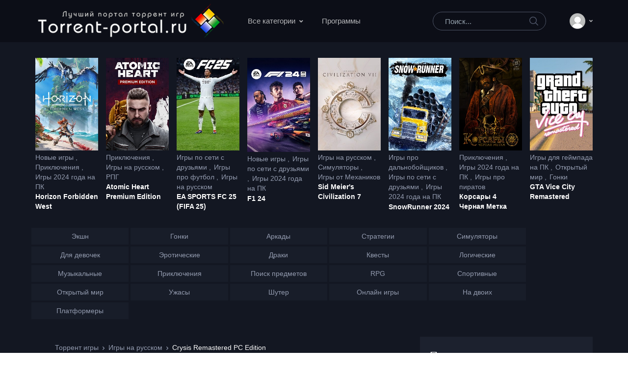

--- FILE ---
content_type: text/html; charset=UTF-8
request_url: https://torrent-portal.ru/shuter-games/9023-crysis-remastered-pc-edition
body_size: 187756
content:
<!doctype html>
<html lang="ru">
<head>
    <meta charset="utf-8">
    <title>Crysis Remastered PC RePack Механики скачать торрент</title>
    <meta name="description" content="Crysis Remastered PC Edition скачать торрент на русском от Механики вы сможете бесплатно на нашем сайте. Игра Crysis Remastered способна удивить любого геймера поскольку компания, которая занималась">
    <meta name="keywords" content="Crysis Remastered PC Edition скачать торрент">
    <meta name="viewport" content="width=device-width, initial-scale=1, shrink-to-fit=no">
    <link rel="apple-touch-icon" sizes="180x180" href="/apple-icon.png">
    <link rel="icon" type="image/png" sizes="32x32" href="/favicon-32x32.png">
    <link rel="icon" type="image/png" sizes="16x16" href="/favicon-16x16.png">
    <link rel="shortcut icon" type="image/x-icon" href="/favicon.ico">

    <link rel="canonical" href="https://torrent-portal.ru/shuter-games/9023-crysis-remastered-pc-edition">

    <!-- Custom styles for this template -->
            <link rel="stylesheet" href="/build/app.1be13740.css">
    
</head>
<body class="d-flex flex-column h-100">
<header>
    <div class="header-section header-white-nav-links bg-dark-1">
        <div id="logoAndNav" class="container px-md-5">
            <!-- Nav -->
            <nav class="js-mega-menu navbar navbar-expand-xl py-0 position-static justify-content-start">
                <!-- Logo -->
                <a class="navbar-brand w-auto mr-xl-5 mr-wd-8" href="/" aria-label="Torrent-portal.ru">
                    <img src="/build/images/logo.png" width="387" height="72" alt="скачать игры через торрент">
                </a>
                <!-- End Logo -->

                <div id="navBar" class="collapse navbar-collapse order-1 order-xl-0">
                    <div class="navbar-body header-abs-top-inner">
                        <ul class="navbar-nav">

                            <!-- Movies -->
                            <li class="hs-has-mega-menu navbar-nav-item">
                                <a id="moviesMegaMenu" class="hs-mega-menu-invoker line-height-lg nav-link nav-link-toggle font-secondary" href="javascript:;" aria-haspopup="true" aria-expanded="false">Все категории</a>

                                <!-- Movies - Mega Menu -->
                                <div class="hs-mega-menu dropdown-menu w-100 bg-gray-3100" aria-labelledby="moviesMegaMenu">
                                    <div class="mega-menu-body">
                                        <div class="container px-lg-5">
                                            <div class="row row-cols-md-12 mx-lg-n5">
                                                <div class="col-md mb-5 mb-md-0">
                                                    <ul class="column-count-7 v2 list-unstyled mb-0 ">
                                                        <li class="py-1d">
                                                            <a class="h-g-white" href="/assassins-creed-torrent">Assassin's Creed</a>
                                                        </li>
                                                        <li class="py-1d">
                                                            <a class="h-g-white" href="/battlefield-vse-chasti">Battlefield</a>
                                                        </li>
                                                        <li class="py-1d">
                                                            <a class="h-g-white" href="/bethesda-soft">Bethesda Soft works</a>
                                                        </li>
                                                        <li class="py-1d">
                                                            <a class="h-g-white" href="/blizzard-entertainment">Blizzard Entertainment</a>
                                                        </li>
                                                        <li class="py-1d">
                                                            <a class="h-g-white" href="/call-of-duty-vse-chasti">Call of Duty</a>
                                                        </li>
                                                        <li class="py-1d">
                                                            <a class="h-g-white" href="/capcom-games">Capcom</a>
                                                        </li>
                                                        <li class="py-1d">
                                                            <a class="h-g-white" href="/civilization-vse-chasti">Civilization</a>
                                                        </li>
                                                        <li class="py-1d">
                                                            <a class="h-g-white" href="/command-and-conquer-vse-chasti">Command &amp; Conquer</a>
                                                        </li>
                                                        <li class="py-1d">
                                                            <a class="h-g-white" href="/electronic-arts">Electronic Arts</a>
                                                        </li>
                                                        <li class="py-1d">
                                                            <a class="h-g-white" href="/epic-games">Epic Games</a>
                                                        </li>
                                                        <li class="py-1d">
                                                            <a class="h-g-white" href="/europa-universalis-vse-chasti">Europa Universalis</a>
                                                        </li>
                                                        <li class="py-1d">
                                                            <a class="h-g-white" href="/fifa-vse-chasti">FIFA</a>
                                                        </li>
                                                        <li class="py-1d">
                                                            <a class="h-g-white" href="/fps">FPS</a>
                                                        </li>
                                                        <li class="py-1d">
                                                            <a class="h-g-white" href="/gta-vse-chasti">GTA</a>
                                                        </li>
                                                        <li class="py-1d">
                                                            <a class="h-g-white" href="/heroes-of-might-and-magic">Heroes of Might and Magic</a>
                                                        </li>
                                                        <li class="py-1d">
                                                            <a class="h-g-white" href="/konami">Konami</a>
                                                        </li>
                                                        <li class="py-1d">
                                                            <a class="h-g-white" href="/lego-games-download-torrent">LEGO</a>
                                                        </li>
                                                        <li class="py-1d">
                                                            <a class="h-g-white" href="/medal-of-honor-vse-chasti">Medal of Honor</a>
                                                        </li>
                                                        <li class="py-1d">
                                                            <a class="h-g-white" href="/mortal-kombat-vse-chasti">Mortal Kombat</a>
                                                        </li>
                                                        <li class="py-1d">
                                                            <a class="h-g-white" href="/nba-vse-chasti">NBA</a>
                                                        </li>
                                                        <li class="py-1d">
                                                            <a class="h-g-white" href="/need-for-speed-vse-chasti">Need for Speed</a>
                                                        </li>
                                                        <li class="py-1d">
                                                            <a class="h-g-white" href="/pes-vse-chasti">PES</a>
                                                        </li>
                                                        <li class="py-1d">
                                                            <a class="h-g-white" href="/rts-torrent">RTS</a>
                                                        </li>
                                                        <li class="py-1d">
                                                            <a class="h-g-white" href="/resident-evil-vse-chasti">Resident Evil</a>
                                                        </li>
                                                        <li class="py-1d">
                                                            <a class="h-g-white" href="/rockstar-north-games">Rockstar North</a>
                                                        </li>
                                                        <li class="py-1d">
                                                            <a class="h-g-white" href="/saints-row-vse-chasti">Saints Row</a>
                                                        </li>
                                                        <li class="py-1d">
                                                            <a class="h-g-white" href="/stalker-download-torrent">S.T.A.L.K.E.R.</a>
                                                        </li>
                                                        <li class="py-1d">
                                                            <a class="h-g-white" href="/sims-vse-chasti">Sims и все дополнения</a>
                                                        </li>
                                                        <li class="py-1d">
                                                            <a class="h-g-white" href="/spider-man-games-torrent">Spider-Man</a>
                                                        </li>
                                                        <li class="py-1d">
                                                            <a class="h-g-white" href="/tomb-raider-vse-chasti">Tomb Raider</a>
                                                        </li>
                                                        <li class="py-1d">
                                                            <a class="h-g-white" href="/total-war-vse-chasti">Total War</a>
                                                        </li>
                                                        <li class="py-1d">
                                                            <a class="h-g-white" href="/treyarch">Treyarch</a>
                                                        </li>
                                                        <li class="py-1d">
                                                            <a class="h-g-white" href="/ubisoft-montreal">Ubisoft Montreal</a>
                                                        </li>
                                                        <li class="py-1d">
                                                            <a class="h-g-white" href="/warhammer-vse-chasti">Warhammer</a>
                                                        </li>
                                                        <li class="py-1d">
                                                            <a class="h-g-white" href="/worms-vse-chasti">Worms</a>
                                                        </li>
                                                        <li class="py-1d">
                                                            <a class="h-g-white" href="/anime-games">Аниме</a>
                                                        </li>
                                                        <li class="py-1d">
                                                            <a class="h-g-white" href="/arkady-games">Аркады</a>
                                                        </li>
                                                        <li class="py-1d">
                                                            <a class="h-g-white" href="/barbie-games">Барби</a>
                                                        </li>
                                                        <li class="py-1d">
                                                            <a class="h-g-white" href="/basketball-games-torrent">Баскетбол</a>
                                                        </li>
                                                        <li class="py-1d">
                                                            <a class="h-g-white" href="/golovolomki">Головоломки</a>
                                                        </li>
                                                        <li class="py-1d">
                                                            <a class="h-g-white" href="/gonki-games">Гонки</a>
                                                        </li>
                                                        <li class="py-1d">
                                                            <a class="h-g-white" href="/gonki-dlya-slabyh-pk">Гонки для слабых ПК</a>
                                                        </li>
                                                        <li class="py-1d">
                                                            <a class="h-g-white" href="/gonki-na-vyzhivanie">Гонки на выживание</a>
                                                        </li>
                                                        <li class="py-1d">
                                                            <a class="h-g-white" href="/gonki-gruzovik-torrent">Гонки на грузовиках</a>
                                                        </li>
                                                        <li class="py-1d">
                                                            <a class="h-g-white" href="/gonki-for-two-game">Гонки на двоих</a>
                                                        </li>
                                                        <li class="py-1d">
                                                            <a class="h-g-white" href="/gonki-na-motociklah-torrent">Гонки на мотоциклах</a>
                                                        </li>
                                                        <li class="py-1d">
                                                            <a class="h-g-white" href="/gonki-na-motociklah">Гонки на мотоциклах</a>
                                                        </li>
                                                        <li class="py-1d">
                                                            <a class="h-g-white" href="/russian-cars-gonki">Гонки на русских машинах</a>
                                                        </li>
                                                        <li class="py-1d">
                                                            <a class="h-g-white" href="/new-hot-games">Горячине новинки игр</a>
                                                        </li>
                                                        <li class="py-1d">
                                                            <a class="h-g-white" href="/igry_dlya_vzroslyh">Для взрослых</a>
                                                        </li>
                                                        <li class="py-1d">
                                                            <a class="h-g-white" href="/draki-games">Драки</a>
                                                        </li>
                                                        <li class="py-1d">
                                                            <a class="h-g-white" href="/zombie-games">Зомби</a>
                                                        </li>
                                                        <li class="py-1d">
                                                            <a class="h-g-white" href="/igry-bez-interneta">Без интернета</a>
                                                        </li>
                                                        <li class="py-1d">
                                                            <a class="h-g-white" href="/dlya-geimpada">Для геймпада на ПК</a>
                                                        </li>
                                                        <li class="py-1d">
                                                            <a class="h-g-white" href="/dlya-devochek-games">Для девочек</a>
                                                        </li>
                                                        <li class="py-1d">
                                                            <a class="h-g-white" href="/kids-game">Для детей</a>
                                                        </li>
                                                        <li class="py-1d">
                                                            <a class="h-g-white" href="/game-for-boys">Для мальчиков</a>
                                                        </li>
                                                        <li class="py-1d">
                                                            <a class="h-g-white" href="/dlya-moschnyh-pc">Для мощных ПК</a>
                                                        </li>
                                                        <li class="py-1d">
                                                            <a class="h-g-white" href="/igry-dlya-ochen-slabyh-pk">Для очень слабых ПК</a>
                                                        </li>
                                                        <li class="py-1d">
                                                            <a class="h-g-white" href="/dlya-slabyh-pk">Для слабых ПК</a>
                                                        </li>
                                                        <li class="py-1d">
                                                            <a class="h-g-white" href="/dlya-srednyh-pc">Для средних ПК</a>
                                                        </li>
                                                        <li class="py-1d">
                                                            <a class="h-g-white" href="/otkrytyi-mir-dlya-srednih-pc">Для средних ПК с открытым миром</a>
                                                        </li>
                                                        <li class="py-1d">
                                                            <a class="h-g-white" href="/32-bit-games">На 32 бит</a>
                                                        </li>
                                                        <li class="py-1d">
                                                            <a class="h-g-white" href="/survival-game">На выживание</a>
                                                        </li>
                                                        <li class="py-1d">
                                                            <a class="h-g-white" href="/games-two">На двоих</a>
                                                        </li>
                                                        <li class="py-1d">
                                                            <a class="h-g-white" href="/russian-games">На русском</a>
                                                        </li>
                                                        <li class="py-1d">
                                                            <a class="h-g-white" href="/igry-ot-3-lica">От 3 лица на ПК</a>
                                                        </li>
                                                        <li class="py-1d">
                                                            <a class="h-g-white" href="/xatab-games-torrent">От Xatab</a>
                                                        </li>
                                                        <li class="py-1d">
                                                            <a class="h-g-white" href="/mechanics-games-torrent">От Механиков</a>
                                                        </li>
                                                        <li class="py-1d">
                                                            <a class="h-g-white" href="/igry-po-seti">По сети с друзьями</a>
                                                        </li>
                                                        <li class="py-1d">
                                                            <a class="h-g-white" href="/1-mirovaya-voina-games">Про 1 Мировую Войну</a>
                                                        </li>
                                                        <li class="py-1d">
                                                            <a class="h-g-white" href="/voraya-mirovaya-voina-games">Про 2 Мировую Войну</a>
                                                        </li>
                                                        <li class="py-1d">
                                                            <a class="h-g-white" href="/batman-games">Про Бэтмена</a>
                                                        </li>
                                                        <li class="py-1d">
                                                            <a class="h-g-white" href="/zvezdnye-voiny">Про Звездные войны</a>
                                                        </li>
                                                        <li class="py-1d">
                                                            <a class="h-g-white" href="/lego-games">Про Лего</a>
                                                        </li>
                                                        <li class="py-1d">
                                                            <a class="h-g-white" href="/loshadi-games">Про Лошадей</a>
                                                        </li>
                                                        <li class="py-1d">
                                                            <a class="h-g-white" href="/lubov-games">Про Любовь</a>
                                                        </li>
                                                        <li class="py-1d">
                                                            <a class="h-g-white" href="/naruto-games">Про Наруто</a>
                                                        </li>
                                                        <li class="py-1d">
                                                            <a class="h-g-white" href="/nindzya-games">Про Ниндзя</a>
                                                        </li>
                                                        <li class="py-1d">
                                                            <a class="h-g-white" href="/sonic-games">Про Соника</a>
                                                        </li>
                                                        <li class="py-1d">
                                                            <a class="h-g-white" href="/transformer-games">Про Трансформеров</a>
                                                        </li>
                                                        <li class="py-1d">
                                                            <a class="h-g-white" href="/chelovek-pauk-games">Про Человека Паука</a>
                                                        </li>
                                                        <li class="py-1d">
                                                            <a class="h-g-white" href="/cherepashki-nindzya-games">Про Черепашки Ниндзя</a>
                                                        </li>
                                                        <li class="py-1d">
                                                            <a class="h-g-white" href="/vampir-games">Про вампиров</a>
                                                        </li>
                                                        <li class="py-1d">
                                                            <a class="h-g-white" href="/voyna-games">Про войну</a>
                                                        </li>
                                                        <li class="py-1d">
                                                            <a class="h-g-white" href="/igry-vyzhivanie-dlya-slabyh-pk">Про выживание для слабых ПК</a>
                                                        </li>
                                                        <li class="py-1d">
                                                            <a class="h-g-white" href="/dalnoboyschiki-games">Про дальнобойщиков</a>
                                                        </li>
                                                        <li class="py-1d">
                                                            <a class="h-g-white" href="/dinozavry-games">Про динозавров</a>
                                                        </li>
                                                        <li class="py-1d">
                                                            <a class="h-g-white" href="/drakon-games">Про драконов</a>
                                                        </li>
                                                        <li class="py-1d">
                                                            <a class="h-g-white" href="/drift-games">Про дрифт</a>
                                                        </li>
                                                        <li class="py-1d">
                                                            <a class="h-g-white" href="/zhivotnye-games">Про животных</a>
                                                        </li>
                                                        <li class="py-1d">
                                                            <a class="h-g-white" href="/zombi-dlya-slabyh-pk">Про зомби для слабых ПК</a>
                                                        </li>
                                                        <li class="py-1d">
                                                            <a class="h-g-white" href="/kovboy-games">Про ковбоев</a>
                                                        </li>
                                                        <li class="py-1d">
                                                            <a class="h-g-white" href="/korabli-games">Про корабли</a>
                                                        </li>
                                                        <li class="py-1d">
                                                            <a class="h-g-white" href="/kosmos-games">Про космос</a>
                                                        </li>
                                                        <li class="py-1d">
                                                            <a class="h-g-white" href="/ohota-games">Про охоту</a>
                                                        </li>
                                                        <li class="py-1d">
                                                            <a class="h-g-white" href="/parkur-games">Про паркур</a>
                                                        </li>
                                                        <li class="py-1d">
                                                            <a class="h-g-white" href="/piraty-games">Про пиратов</a>
                                                        </li>
                                                        <li class="py-1d">
                                                            <a class="h-g-white" href="/poezda-games">Про поезда</a>
                                                        </li>
                                                        <li class="py-1d">
                                                            <a class="h-g-white" href="/policiya-games">Про полицию</a>
                                                        </li>
                                                        <li class="py-1d">
                                                            <a class="h-g-white" href="/robot-games">Про роботов</a>
                                                        </li>
                                                        <li class="py-1d">
                                                            <a class="h-g-white" href="/rybalka-games">Про рыбалку</a>
                                                        </li>
                                                        <li class="py-1d">
                                                            <a class="h-g-white" href="/rycari-games">Про рыцарей</a>
                                                        </li>
                                                        <li class="py-1d">
                                                            <a class="h-g-white" href="/samolet-games">Про самолеты</a>
                                                        </li>
                                                        <li class="py-1d">
                                                            <a class="h-g-white" href="/snaiper-games">Про снайперов</a>
                                                        </li>
                                                        <li class="py-1d">
                                                            <a class="h-g-white" href="/specnaz-games">Про спецназ</a>
                                                        </li>
                                                        <li class="py-1d">
                                                            <a class="h-g-white" href="/srednevekovie-games">Про средневековье</a>
                                                        </li>
                                                        <li class="py-1d">
                                                            <a class="h-g-white" href="/stroitelstvo-games">Про строительство</a>
                                                        </li>
                                                        <li class="py-1d">
                                                            <a class="h-g-white" href="/supergeroi-games">Про супергероев</a>
                                                        </li>
                                                        <li class="py-1d">
                                                            <a class="h-g-white" href="/tanki-games">Про танки</a>
                                                        </li>
                                                        <li class="py-1d">
                                                            <a class="h-g-white" href="/turma-games">Про тюрьму</a>
                                                        </li>
                                                        <li class="py-1d">
                                                            <a class="h-g-white" href="/ferma-games">Про ферму</a>
                                                        </li>
                                                        <li class="py-1d">
                                                            <a class="h-g-white" href="/football-games">Про футбол</a>
                                                        </li>
                                                        <li class="py-1d">
                                                            <a class="h-g-white" href="/igry-s-otkrytym-mirom-dlya-slabyh-pk">С открытым миром для слабых ПК</a>
                                                        </li>
                                                        <li class="py-1d">
                                                            <a class="h-g-white" href="/krasivaya-grafika-games">С хорошей графикой</a>
                                                        </li>
                                                        <li class="py-1d">
                                                            <a class="h-g-white" href="/intereshyi-suzhet-games">С интересным сюжетом</a>
                                                        </li>
                                                        <li class="py-1d">
                                                            <a class="h-g-white" href="/indie-games">Инди игры</a>
                                                        </li>
                                                        <li class="py-1d">
                                                            <a class="h-g-white" href="/main">Информация</a>
                                                        </li>
                                                        <li class="py-1d">
                                                            <a class="h-g-white" href="/kvest-games">Квесты</a>
                                                        </li>
                                                        <li class="py-1d">
                                                            <a class="h-g-white" href="/kooperativnye-igry">Кооперативные игры</a>
                                                        </li>
                                                        <li class="py-1d">
                                                            <a class="h-g-white" href="/kooperativnye-igry-dlya-slabyh-pk">Кооперативные игры для слабых ПК</a>
                                                        </li>
                                                        <li class="py-1d">
                                                            <a class="h-g-white" href="/krutye-igry-dlya-slabyh-pk">Норм игры для слабых ПК</a>
                                                        </li>
                                                        <li class="py-1d">
                                                            <a class="h-g-white" href="/logicheskie-igry">Логические</a>
                                                        </li>
                                                        <li class="py-1d">
                                                            <a class="h-g-white" href="/mmorpg-games">ММОРПГ</a>
                                                        </li>
                                                        <li class="py-1d">
                                                            <a class="h-g-white" href="/mmorpg-dlya-slabyh-pk">ММОРПГ для слабых ПК</a>
                                                        </li>
                                                        <li class="py-1d">
                                                            <a class="h-g-white" href="/metro-games">Метро</a>
                                                        </li>
                                                        <li class="py-1d">
                                                            <a class="h-g-white" href="/musical-torrent">Музыкальные</a>
                                                        </li>
                                                        <li class="py-1d">
                                                            <a class="h-g-white" href="/igry-na-dvoih">На двоих</a>
                                                        </li>
                                                        <li class="py-1d">
                                                            <a class="h-g-white" href="/ognem-i-mechom-vse-chasti">Огнем и Мечом</a>
                                                        </li>
                                                        <li class="py-1d">
                                                            <a class="h-g-white" href="/odinochnye-igry">Одиночные игры</a>
                                                        </li>
                                                        <li class="py-1d">
                                                            <a class="h-g-white" href="/online-games">Онлайн игры</a>
                                                        </li>
                                                        <li class="py-1d">
                                                            <a class="h-g-white" href="/online-igry-dlya-slabyh-pk">Онлайн игры для слабых ПК</a>
                                                        </li>
                                                        <li class="py-1d">
                                                            <a class="h-g-white" href="/open-world-games">Открытый мир</a>
                                                        </li>
                                                        <li class="py-1d">
                                                            <a class="h-g-white" href="/sandbox-game">Песочница</a>
                                                        </li>
                                                        <li class="py-1d">
                                                            <a class="h-g-white" href="/pikselnye-igry">Пиксельные игры</a>
                                                        </li>
                                                        <li class="py-1d">
                                                            <a class="h-g-white" href="/platformer-game">Платформеры</a>
                                                        </li>
                                                        <li class="py-1d">
                                                            <a class="h-g-white" href="/poisk-predmetov-games">Поиск предметов</a>
                                                        </li>
                                                        <li class="py-1d">
                                                            <a class="h-g-white" href="/priklyucheniya-games">Приключения</a>
                                                        </li>
                                                        <li class="py-1d">
                                                            <a class="h-g-white" href="/soft">Программы</a>
                                                        </li>
                                                        <li class="py-1d">
                                                            <a class="h-g-white" href="/princ-of-persia-vse-chasti">Принц Персии</a>
                                                        </li>
                                                        <li class="py-1d">
                                                            <a class="h-g-white" href="/rpg-games">РПГ</a>
                                                        </li>
                                                        <li class="py-1d">
                                                            <a class="h-g-white" href="/rpg-igry-dlya-slabyh-pk">РПГ игры для слабых ПК</a>
                                                        </li>
                                                        <li class="py-1d">
                                                            <a class="h-g-white" href="/russian-car-gonki">Русские машины</a>
                                                        </li>
                                                        <li class="py-1d">
                                                            <a class="h-g-white" href="/sborniki-games">Сборники игры</a>
                                                        </li>
                                                        <li class="py-1d">
                                                            <a class="h-g-white" href="/simulyatory-games">Симуляторы</a>
                                                        </li>
                                                        <li class="py-1d">
                                                            <a class="h-g-white" href="/sport-games">Спортивные</a>
                                                        </li>
                                                        <li class="py-1d">
                                                            <a class="h-g-white" href="/stalker-vse-chasti">Сталкер</a>
                                                        </li>
                                                        <li class="py-1d">
                                                            <a class="h-g-white" href="/stalker-mod">Сталкер моды</a>
                                                        </li>
                                                        <li class="py-1d">
                                                            <a class="h-g-white" href="/old-games-torrent">Старые игры</a>
                                                        </li>
                                                        <li class="py-1d">
                                                            <a class="h-g-white" href="/stels-igry">Стелс игры</a>
                                                        </li>
                                                        <li class="py-1d">
                                                            <a class="h-g-white" href="/stels-igry-dlya-slabyh-pk">Стелс игры для слабых ПК</a>
                                                        </li>
                                                        <li class="py-1d">
                                                            <a class="h-g-white" href="/strategii-games">Стратегии</a>
                                                        </li>
                                                        <li class="py-1d">
                                                            <a class="h-g-white" href="/strategii-dlya-slabyh-pk">Стратегии для слабых ПК</a>
                                                        </li>
                                                        <li class="py-1d">
                                                            <a class="h-g-white" href="/igry-streljalki-torrent">Стрелялки</a>
                                                        </li>
                                                        <li class="py-1d">
                                                            <a class="h-g-white" href="/strelyalki-dlya-slabyh-pk">Стрелялки для слабых ПК</a>
                                                        </li>
                                                        <li class="py-1d">
                                                            <a class="h-g-white" href="/stealth-torrent">Стэлс</a>
                                                        </li>
                                                        <li class="py-1d">
                                                            <a class="h-g-white" href="/dance-torrent">Танцы</a>
                                                        </li>
                                                        <li class="py-1d">
                                                            <a class="h-g-white" href="/horror-games">Ужасы (Хорроры)</a>
                                                        </li>
                                                        <li class="py-1d">
                                                            <a class="h-g-white" href="/football-games-torrent">Футбол</a>
                                                        </li>
                                                        <li class="py-1d">
                                                            <a class="h-g-white" href="/hitman-vse-chasti">Хитман</a>
                                                        </li>
                                                        <li class="py-1d">
                                                            <a class="h-g-white" href="/horror-dlya-slabyh-pk">Хоррор игры для слабых ПК</a>
                                                        </li>
                                                        <li class="py-1d">
                                                            <a class="h-g-white" href="/shuter-games">Шутеры</a>
                                                        </li>
                                                        <li class="py-1d">
                                                            <a class="h-g-white" href="/shutery-dlya-slabyh-pk">Шутеры для слабых ПК</a>
                                                        </li>
                                                        <li class="py-1d">
                                                            <a class="h-g-white" href="/shutery-dlya-srednih-pk">Шутеры для средних ПК</a>
                                                        </li>
                                                        <li class="py-1d">
                                                            <a class="h-g-white" href="/shitery-ot-pervogo-litsa">Шутеры от первого лица</a>
                                                        </li>
                                                        <li class="py-1d">
                                                            <a class="h-g-white" href="/shutery-dlya-slabyh-pk-ot-pervogo-litsa">Шутеры от первого лица для слабых ПК</a>
                                                        </li>
                                                        <li class="py-1d">
                                                            <a class="h-g-white" href="/action-games">Экшен</a>
                                                        </li>
                                                        <li class="py-1d">
                                                            <a class="h-g-white" href="/erotic-game">Эротические</a>
                                                        </li>
                                                        <li class="py-1d">
                                                            <a class="h-g-white" href="/postapokalipsis-games">Игры про постапокалипсис</a>
                                                        </li>
                                                        <li class="py-1d">
                                                            <a class="h-g-white" href="/kraft-games">Игры с Крафтом</a>
                                                        </li>
                                                        <li class="py-1d">
                                                            <a class="h-g-white" href="/official-online-games">Официальный онлайн игры</a>
                                                        </li>
                                                        <li class="py-1d">
                                                            <a class="h-g-white" href="/simulyatory-dlya-slabyh-pk">Симуляторы для слабых ПК</a>
                                                        </li>
                                                    </ul>
                                                </div>

                                            </div>
                                        </div>
                                    </div>
                                </div>
                                <!-- End Movies - Mega Menu -->
                            </li>
                            <!-- End Movies -->
                            <li class="navbar-nav-item">
                                <a href="/soft" class="hs-mega-menu-invoker line-height-lg nav-link font-secondary">Программы</a>
                            </li>
                        </ul>
                    </div>
                </div>

                <div class="d-flex align-items-center ml-auto">
                    <form name="filter" action="/" method="GET">
    <div class="input-group">
        <input type="text" id="filter_query" name="filter[query]"
               class="search-form-control form-control py-2 pl-4 rounded-pill bg-transparent border-gray-5400"
               placeholder="Поиск..."
               required="required">

        <div class="input-group-append position-absolute top-0 bottom-0 right-0  z-index-4">
            <button class="d-flex py-2 px-3 border-0 bg-transparent align-items-center" type="submit" id="searchGame1">
                <svg xmlns="http://www.w3.org/2000/svg" width="18" height="18" style="fill: #4e5567;">
                    <path d="M7 0C11-0.1 13.4 2.1 14.6 4.9 15.5 7.1 14.9 9.8 13.9 11.4 13.7 11.7 13.6 12 13.3 12.2 13.4 12.5 14.2 13.1 14.4 13.4 15.4 14.3 16.3 15.2 17.2 16.1 17.5 16.4 18.2 16.9 18 17.5 17.9 17.6 17.9 17.7 17.8 17.8 17.2 18.3 16.7 17.8 16.4 17.4 15.4 16.4 14.3 15.4 13.3 14.3 13 14.1 12.8 13.8 12.5 13.6 12.4 13.5 12.3 13.3 12.2 13.3 12 13.4 11.5 13.8 11.3 14 10.7 14.4 9.9 14.6 9.2 14.8 8.9 14.9 8.6 14.9 8.3 14.9 8 15 7.4 15.1 7.1 15 6.3 14.8 5.6 14.8 4.9 14.5 2.7 13.6 1.1 12.1 0.4 9.7 0 8.7-0.2 7.1 0.2 6 0.3 5.3 0.5 4.6 0.9 4 1.8 2.4 3 1.3 4.7 0.5 5.2 0.3 5.7 0.2 6.3 0.1 6.5 0 6.8 0.1 7 0ZM7.3 1.5C7.1 1.6 6.8 1.5 6.7 1.5 6.2 1.6 5.8 1.7 5.4 1.9 3.7 2.5 2.6 3.7 1.9 5.4 1.7 5.8 1.7 6.2 1.6 6.6 1.4 7.4 1.6 8.5 1.8 9.1 2.4 11.1 3.5 12.3 5.3 13 5.9 13.3 6.6 13.5 7.5 13.5 7.7 13.5 7.9 13.5 8.1 13.5 8.6 13.4 9.1 13.3 9.6 13.1 11.2 12.5 12.4 11.4 13.1 9.8 13.6 8.5 13.6 6.6 13.1 5.3 12.2 3.1 10.4 1.5 7.3 1.5Z"></path>
                </svg>
            </button>
        </div>
    </div>
</form>

                    <div class="d-inline-flex ml-md-5">
                        <ul class="d-flex list-unstyled mb-0 align-items-center">
                            <li class="col pr-xl-0 px-2 px-sm-3">
                                <!-- Unfold (Dropdown) -->
                                <div class="hs-unfold">
                                    <a class="js-hs-unfold-invoker dropdown-nav-link dropdown-toggle py-4 position-relative d-flex align-items-center" href="javascript:;"
                                       data-hs-unfold-options='{
                                                "target": "#basicDropdownHover",
                                                "type": "css-animation",
                                                "event": "click"
                                            }'>
                                        <svg width="32px" height="32px">
                                        <image x="0px" y="0px" width="32px" height="32px" xlink:href="[data-uri]">
                                        </image>
                                        </svg>
                                    </a>

                                    <div id="basicDropdownHover" class="hs-unfold-content dropdown-menu my-account-dropdown">
                                                                                    <a class="dropdown-item" href="/login">Вход</a>
                                            <a class="dropdown-item" href="/signup">Регистрация</a>
                                                                            </div>
                                </div>
                                <!-- End Unfold (Dropdown) -->
                            </li>

                        </ul>
                    </div>
                </div>
            </nav>
            <!-- End Nav -->
        </div>
    </div>
</header>

<main id="content">
        
    <div class="bg-gray-1100 py-5 pb-lg-5 d-none d-xl-block">
    <div class="container px-md-5">
        <div>
            <div class="dark mb-5 mb-lg-5">
                <div class="row mx-n2">
                                                                    <div class="col-md px-2">
                        <div class="product mb-4 mb-lg-0">
                            <div class="product-image mb-1">
                                <a class="d-block position-relative" href="/hotgames-2023/4677-horizon-forbidden-west">
                                                                            <img class="img-fluid" src="https://media.torrent-portal.space/poster/2022/03/28/394142259_horizon-forbidden-west-mehaniki.jpeg" alt="Horizon Forbidden West">
                                                                    </a>
                            </div>
                            <div class="d-flex align-items-center">
                                <div class="product-meta font-size-1">
                                                                            <span>
                                            <a href="/hotgames-2023" class="h-g-primary" tabindex="0">
                                                Новые игры
                                            </a>
                                        </span>
                                                                            <span>
                                            <a href="/priklyucheniya-games" class="h-g-primary" tabindex="0">
                                                Приключения
                                            </a>
                                        </span>
                                                                            <span>
                                            <a href="/games-2024" class="h-g-primary" tabindex="0">
                                                Игры 2024 года на ПК
                                            </a>
                                        </span>
                                                                    </div>
                            </div>
                            <div class="font-size-1 mb-0 product-title font-weight-bold d-inline-block">
                                <a href="/hotgames-2023/4677-horizon-forbidden-west">Horizon Forbidden West</a>
                            </div>
                        </div>
                    </div>
                                                                    <div class="col-md px-2">
                        <div class="product mb-4 mb-lg-0">
                            <div class="product-image mb-1">
                                <a class="d-block position-relative" href="/priklyucheniya-games/8447-atomic-heart-premium-edition">
                                                                            <img class="img-fluid" src="https://media.torrent-portal.space/poster/2025/03/19/12323106_atomic-heart-premium-edition.jpg" alt="Atomic Heart Premium Edition">
                                                                    </a>
                            </div>
                            <div class="d-flex align-items-center">
                                <div class="product-meta font-size-1">
                                                                            <span>
                                            <a href="/priklyucheniya-games" class="h-g-primary" tabindex="0">
                                                Приключения
                                            </a>
                                        </span>
                                                                            <span>
                                            <a href="/russian-games" class="h-g-primary" tabindex="0">
                                                Игры на русском
                                            </a>
                                        </span>
                                                                            <span>
                                            <a href="/rpg-games" class="h-g-primary" tabindex="0">
                                                РПГ
                                            </a>
                                        </span>
                                                                    </div>
                            </div>
                            <div class="font-size-1 mb-0 product-title font-weight-bold d-inline-block">
                                <a href="/priklyucheniya-games/8447-atomic-heart-premium-edition">Atomic Heart Premium Edition</a>
                            </div>
                        </div>
                    </div>
                                                                    <div class="col-md px-2">
                        <div class="product mb-4 mb-lg-0">
                            <div class="product-image mb-1">
                                <a class="d-block position-relative" href="/igry-po-seti/2867-ea-sports-fc-25-fifa-25">
                                                                            <img class="img-fluid" src="https://media.torrent-portal.space/poster/2024/12/04/19153259_fifa-25.jpg" alt="EA SPORTS FC 25 (FIFA 25)">
                                                                    </a>
                            </div>
                            <div class="d-flex align-items-center">
                                <div class="product-meta font-size-1">
                                                                            <span>
                                            <a href="/igry-po-seti" class="h-g-primary" tabindex="0">
                                                Игры по сети с друзьями
                                            </a>
                                        </span>
                                                                            <span>
                                            <a href="/football-games" class="h-g-primary" tabindex="0">
                                                Игры про футбол
                                            </a>
                                        </span>
                                                                            <span>
                                            <a href="/russian-games" class="h-g-primary" tabindex="0">
                                                Игры на русском
                                            </a>
                                        </span>
                                                                    </div>
                            </div>
                            <div class="font-size-1 mb-0 product-title font-weight-bold d-inline-block">
                                <a href="/igry-po-seti/2867-ea-sports-fc-25-fifa-25">EA SPORTS FC 25 (FIFA 25)</a>
                            </div>
                        </div>
                    </div>
                                                                    <div class="col-md px-2">
                        <div class="product mb-4 mb-lg-0">
                            <div class="product-image mb-1">
                                <a class="d-block position-relative" href="/hotgames-2023/9982-f1-24">
                                                                            <img class="img-fluid" src="https://media.torrent-portal.space/poster/2024/12/04/825674_f1-24.jpg" alt="F1 24">
                                                                    </a>
                            </div>
                            <div class="d-flex align-items-center">
                                <div class="product-meta font-size-1">
                                                                            <span>
                                            <a href="/hotgames-2023" class="h-g-primary" tabindex="0">
                                                Новые игры
                                            </a>
                                        </span>
                                                                            <span>
                                            <a href="/igry-po-seti" class="h-g-primary" tabindex="0">
                                                Игры по сети с друзьями
                                            </a>
                                        </span>
                                                                            <span>
                                            <a href="/games-2024" class="h-g-primary" tabindex="0">
                                                Игры 2024 года на ПК
                                            </a>
                                        </span>
                                                                    </div>
                            </div>
                            <div class="font-size-1 mb-0 product-title font-weight-bold d-inline-block">
                                <a href="/hotgames-2023/9982-f1-24">F1 24</a>
                            </div>
                        </div>
                    </div>
                                                                    <div class="col-md px-2">
                        <div class="product mb-4 mb-lg-0">
                            <div class="product-image mb-1">
                                <a class="d-block position-relative" href="/russian-games/4353-sid-meiers-civilization-7">
                                                                            <img class="img-fluid" src="https://media.torrent-portal.space/poster/2025/02/09/71644402_sid-meiers-civilization-7.jpg" alt="Sid Meier&#039;s Civilization 7">
                                                                    </a>
                            </div>
                            <div class="d-flex align-items-center">
                                <div class="product-meta font-size-1">
                                                                            <span>
                                            <a href="/russian-games" class="h-g-primary" tabindex="0">
                                                Игры на русском
                                            </a>
                                        </span>
                                                                            <span>
                                            <a href="/simulyatory-games" class="h-g-primary" tabindex="0">
                                                Симуляторы
                                            </a>
                                        </span>
                                                                            <span>
                                            <a href="/mechanics-games-torrent" class="h-g-primary" tabindex="0">
                                                Игры от Механиков
                                            </a>
                                        </span>
                                                                    </div>
                            </div>
                            <div class="font-size-1 mb-0 product-title font-weight-bold d-inline-block">
                                <a href="/russian-games/4353-sid-meiers-civilization-7">Sid Meier&#039;s Civilization 7</a>
                            </div>
                        </div>
                    </div>
                                                                    <div class="col-md px-2">
                        <div class="product mb-4 mb-lg-0">
                            <div class="product-image mb-1">
                                <a class="d-block position-relative" href="/dalnoboyschiki-games/9954-snowrunner-2023">
                                                                            <img class="img-fluid" src="https://media.torrent-portal.space/poster/2023/07/23/72298308461_snowrunner-2023.jpg" alt="SnowRunner 2024">
                                                                    </a>
                            </div>
                            <div class="d-flex align-items-center">
                                <div class="product-meta font-size-1">
                                                                            <span>
                                            <a href="/dalnoboyschiki-games" class="h-g-primary" tabindex="0">
                                                Игры про дальнобойщиков
                                            </a>
                                        </span>
                                                                            <span>
                                            <a href="/igry-po-seti" class="h-g-primary" tabindex="0">
                                                Игры по сети с друзьями
                                            </a>
                                        </span>
                                                                            <span>
                                            <a href="/games-2024" class="h-g-primary" tabindex="0">
                                                Игры 2024 года на ПК
                                            </a>
                                        </span>
                                                                    </div>
                            </div>
                            <div class="font-size-1 mb-0 product-title font-weight-bold d-inline-block">
                                <a href="/dalnoboyschiki-games/9954-snowrunner-2023">SnowRunner 2024</a>
                            </div>
                        </div>
                    </div>
                                                                    <div class="col-md px-2">
                        <div class="product mb-4 mb-lg-0">
                            <div class="product-image mb-1">
                                <a class="d-block position-relative" href="/priklyucheniya-games/4488-4">
                                                                            <img class="img-fluid" src="https://media.torrent-portal.space/poster/2022/03/28/469594340607_korsary-4-chernaya-metka.jpeg" alt="Корсары 4 Черная Метка">
                                                                    </a>
                            </div>
                            <div class="d-flex align-items-center">
                                <div class="product-meta font-size-1">
                                                                            <span>
                                            <a href="/priklyucheniya-games" class="h-g-primary" tabindex="0">
                                                Приключения
                                            </a>
                                        </span>
                                                                            <span>
                                            <a href="/games-2024" class="h-g-primary" tabindex="0">
                                                Игры 2024 года на ПК
                                            </a>
                                        </span>
                                                                            <span>
                                            <a href="/piraty-games" class="h-g-primary" tabindex="0">
                                                Игры про пиратов
                                            </a>
                                        </span>
                                                                    </div>
                            </div>
                            <div class="font-size-1 mb-0 product-title font-weight-bold d-inline-block">
                                <a href="/priklyucheniya-games/4488-4">Корсары 4 Черная Метка</a>
                            </div>
                        </div>
                    </div>
                                                                    <div class="col-md px-2">
                        <div class="product mb-4 mb-lg-0">
                            <div class="product-image mb-1">
                                <a class="d-block position-relative" href="/dlya-geimpada/8215-gta-vice-city-remastered">
                                                                            <img class="img-fluid" src="https://media.torrent-portal.space/poster/2022/03/28/623318_gta-vice-city-remastered.jpg" alt="GTA Vice City Remastered">
                                                                    </a>
                            </div>
                            <div class="d-flex align-items-center">
                                <div class="product-meta font-size-1">
                                                                            <span>
                                            <a href="/dlya-geimpada" class="h-g-primary" tabindex="0">
                                                Игры для геймпада на ПК
                                            </a>
                                        </span>
                                                                            <span>
                                            <a href="/open-world-games" class="h-g-primary" tabindex="0">
                                                Открытый мир
                                            </a>
                                        </span>
                                                                            <span>
                                            <a href="/gonki-games" class="h-g-primary" tabindex="0">
                                                Гонки
                                            </a>
                                        </span>
                                                                    </div>
                            </div>
                            <div class="font-size-1 mb-0 product-title font-weight-bold d-inline-block">
                                <a href="/dlya-geimpada/8215-gta-vice-city-remastered">GTA Vice City Remastered</a>
                            </div>
                        </div>
                    </div>
                                    </div>
            </div>
            <div>
                <div class="fade show row mx-n2">
                    <ul class="list-unstyled d-flex flex-wrap mb-0 ">
                        <li class="pr-1 pb-1">
                            <a class="h-bg-3 bg-gray-5100 d-flex align-items-center justify-content-center h-34rem w-200rem text-center" href="/action-games">
                                <div class="text-lh-1">
                                    <span class="font-size-14 text-gray-1300 text-center number">Экшн</span>
                                </div>
                            </a>
                        </li>
                        <li class="pr-1 pb-1">
                            <a class="h-bg-3 bg-gray-5100 d-flex align-items-center justify-content-center h-34rem w-200rem text-center" href="/gonki-games">
                                <div class="text-lh-1">
                                    <span class="font-size-14 text-gray-1300 text-center number">Гонки</span>
                                </div>
                            </a>
                        </li>
                        <li class="pr-1 pb-1">
                            <a class="h-bg-3 bg-gray-5100 d-flex align-items-center justify-content-center h-34rem w-200rem text-center" href="/arkady-games">
                                <div class="text-lh-1">
                                    <span class="font-size-14 text-gray-1300 text-center number">Аркады</span>
                                </div>
                            </a>
                        </li>
                        <li class="pr-1 pb-1">
                            <a class="h-bg-3 bg-gray-5100 d-flex align-items-center justify-content-center h-34rem w-200rem text-center" href="/strategii-games">
                                <div class="text-lh-1">
                                    <span class="font-size-14 text-gray-1300 text-center number">Стратегии</span>
                                </div>
                            </a>
                        </li>
                        <li class="pr-1 pb-1">
                            <a class="h-bg-3 bg-gray-5100 d-flex align-items-center justify-content-center h-34rem w-200rem text-center" href="/simulyatory-games">
                                <div class="text-lh-1">
                                    <span class="font-size-14 text-gray-1300 text-center number">Симуляторы</span>
                                </div>
                            </a>
                        </li>
                        <li class="pr-1 pb-1">
                            <a class="h-bg-3 bg-gray-5100 d-flex align-items-center justify-content-center h-34rem w-200rem text-center" href="/dlya-devochek-games">
                                <div class="text-lh-1">
                                    <span class="font-size-14 text-gray-1300 text-center number">Для девочек</span>
                                </div>
                            </a>
                        </li>
                        <li class="pr-1 pb-1">
                            <a class="h-bg-3 bg-gray-5100 d-flex align-items-center justify-content-center h-34rem w-200rem text-center" href="/erotic-game">
                                <div class="text-lh-1">
                                    <span class="font-size-14 text-gray-1300 text-center number">Эротические</span>
                                </div>
                            </a>
                        </li>
                        <li class="pr-1 pb-1">
                            <a class="h-bg-3 bg-gray-5100 d-flex align-items-center justify-content-center h-34rem w-200rem text-center" href="/draki-games">
                                <div class="text-lh-1">
                                    <span class="font-size-14 text-gray-1300 text-center number">Драки</span>
                                </div>
                            </a>
                        </li>
                        <li class="pr-1 pb-1">
                            <a class="h-bg-3 bg-gray-5100 d-flex align-items-center justify-content-center h-34rem w-200rem text-center" href="/kvest-games">
                                <div class="text-lh-1">
                                    <span class="font-size-14 text-gray-1300 text-center number">Квесты</span>
                                </div>
                            </a>
                        </li>
                        <li class="pr-1 pb-1">
                            <a class="h-bg-3 bg-gray-5100 d-flex align-items-center justify-content-center h-34rem w-200rem text-center" href="/golovolomki">
                                <div class="text-lh-1">
                                    <span class="font-size-14 text-gray-1300 text-center number">Логические</span>
                                </div>
                            </a>
                        </li>
                        <li class="pr-1 pb-1">
                            <a class="h-bg-3 bg-gray-5100 d-flex align-items-center justify-content-center h-34rem w-200rem text-center" href="/musical-torrent">
                                <div class="text-lh-1">
                                    <span class="font-size-14 text-gray-1300 text-center number">Музыкальные</span>
                                </div>
                            </a>
                        </li>
                        <li class="pr-1 pb-1">
                            <a class="h-bg-3 bg-gray-5100 d-flex align-items-center justify-content-center h-34rem w-200rem text-center" href="/priklyucheniya-games">
                                <div class="text-lh-1">
                                    <span class="font-size-14 text-gray-1300 text-center number">Приключения</span>
                                </div>
                            </a>
                        </li>
                        <li class="pr-1 pb-1">
                            <a class="h-bg-3 bg-gray-5100 d-flex align-items-center justify-content-center h-34rem w-200rem text-center" href="/poisk-predmetov-games">
                                <div class="text-lh-1">
                                    <span class="font-size-14 text-gray-1300 text-center number">Поиск предметов</span>
                                </div>
                            </a>
                        </li>
                        <li class="pr-1 pb-1">
                            <a class="h-bg-3 bg-gray-5100 d-flex align-items-center justify-content-center h-34rem w-200rem text-center" href="/rpg-games">
                                <div class="text-lh-1">
                                    <span class="font-size-14 text-gray-1300 text-center number">RPG</span>
                                </div>
                            </a>
                        </li>
                        <li class="pr-1 pb-1">
                            <a class="h-bg-3 bg-gray-5100 d-flex align-items-center justify-content-center h-34rem w-200rem text-center" href="/sport-games">
                                <div class="text-lh-1">
                                    <span class="font-size-14 text-gray-1300 text-center number">Спортивные</span>
                                </div>
                            </a>
                        </li>
                        <li class="pr-1 pb-1">
                            <a class="h-bg-3 bg-gray-5100 d-flex align-items-center justify-content-center h-34rem w-200rem text-center" href="/open-world-games">
                                <div class="text-lh-1">
                                    <span class="font-size-14 text-gray-1300 text-center number">Открытый мир</span>
                                </div>
                            </a>
                        </li>
                        <li class="pr-1 pb-1">
                            <a class="h-bg-3 bg-gray-5100 d-flex align-items-center justify-content-center h-34rem w-200rem text-center" href="/horror-games">
                                <div class="text-lh-1">
                                    <span class="font-size-14 text-gray-1300 text-center number">Ужасы</span>
                                </div>
                            </a>
                        </li>
                        <li class="pr-1 pb-1">
                            <a class="h-bg-3 bg-gray-5100 d-flex align-items-center justify-content-center h-34rem w-200rem text-center" href="/shuter-games">
                                <div class="text-lh-1">
                                    <span class="font-size-14 text-gray-1300 text-center number">Шутер</span>
                                </div>
                            </a>
                        </li>
                        <li class="pr-1 pb-1">
                            <a class="h-bg-3 bg-gray-5100 d-flex align-items-center justify-content-center h-34rem w-200rem text-center" href="/online-games">
                                <div class="text-lh-1">
                                    <span class="font-size-14 text-gray-1300 text-center number">Онлайн игры</span>
                                </div>
                            </a>
                        </li>
                        <li class="pr-1 pb-1">
                            <a class="h-bg-3 bg-gray-5100 d-flex align-items-center justify-content-center h-34rem w-200rem text-center" href="/games-two">
                                <div class="text-lh-1">
                                    <span class="font-size-14 text-gray-1300 text-center number">На двоих</span>
                                </div>
                            </a>
                        </li>
                        <li class="pr-1 pb-1">
                            <a class="h-bg-3 bg-gray-5100 d-flex align-items-center justify-content-center h-34rem w-200rem text-center" href="/platformer-game">
                                <div class="text-lh-1">
                                    <span class="font-size-14 text-gray-1300 text-center number">Платформеры</span>
                                </div>
                            </a>
                        </li>
                    </ul>
                </div>
            </div>
        </div>
    </div>
</div>

    <div class="bg-gray-1100 dark pb-lg-5">
        <div class="container px-md-5 ">
            <div class="row">
                <div class="col-lg">
                    <section>
                            <div class="container px-md-6">
        <nav aria-label="breadcrumb">
                        <ol class="breadcrumb dark font-size-1">
                <li class="breadcrumb-item"><a href="/" class="text-gray-1300">Торрент игры</a></li>
                <li class="breadcrumb-item"><a href="/russian-games" class="text-gray-1300">Игры на русском</a></li>
                <li class="breadcrumb-item text-white-70 active" aria-current="page">Crysis Remastered PC Edition</li>
            </ol>
        </nav>
        <div class="row">
            <div class="col-md-3">
                <div class="mt-6">
                                            <img class="img-fluid"
                             src="https://media.torrent-portal.space/poster/2022/03/28/4540670628_crysis-remastered-pc-edition.jpg"
                             alt="Crysis Remastered PC Edition"
                             loading="lazy"
                             decoding="async">
                                    </div>
                <div class="bg-gray-3100">
                    <div class="border-bottom border-gray-3200">
                        <div class="pl-1">
                            <div class="form-group d-flex align-items-center justify-content-between font-size-15 text-gray-1300 text-lh-lg text-body mb-0">
                                <span class="d-block text-primary rate_widget"
                                      data-rating="8.7"
                                      data-count="79"
                                      data-action="/07ac8f0e-c523-4dff-8f74-3420bf6d19db/vote">
                                                                            <button type="button" class="btn btn-link p-0 m-0 text-primary rate-star" data-rate="1" aria-label="Оценка 1" style="font-size: 0.838rem;">
                                            <i class="fas  far fa-star star_1" data-num_vote="1"></i>
                                        </button>
                                                                            <button type="button" class="btn btn-link p-0 m-0 text-primary rate-star" data-rate="2" aria-label="Оценка 2" style="font-size: 0.838rem;">
                                            <i class="fas  far fa-star star_2" data-num_vote="2"></i>
                                        </button>
                                                                            <button type="button" class="btn btn-link p-0 m-0 text-primary rate-star" data-rate="3" aria-label="Оценка 3" style="font-size: 0.838rem;">
                                            <i class="fas  far fa-star star_3" data-num_vote="3"></i>
                                        </button>
                                                                            <button type="button" class="btn btn-link p-0 m-0 text-primary rate-star" data-rate="4" aria-label="Оценка 4" style="font-size: 0.838rem;">
                                            <i class="fas  far fa-star star_4" data-num_vote="4"></i>
                                        </button>
                                                                            <button type="button" class="btn btn-link p-0 m-0 text-primary rate-star" data-rate="5" aria-label="Оценка 5" style="font-size: 0.838rem;">
                                            <i class="fas  far fa-star star_5" data-num_vote="5"></i>
                                        </button>
                                                                            <button type="button" class="btn btn-link p-0 m-0 text-primary rate-star" data-rate="6" aria-label="Оценка 6" style="font-size: 0.838rem;">
                                            <i class="fas  far fa-star star_6" data-num_vote="6"></i>
                                        </button>
                                                                            <button type="button" class="btn btn-link p-0 m-0 text-primary rate-star" data-rate="7" aria-label="Оценка 7" style="font-size: 0.838rem;">
                                            <i class="fas  far fa-star star_7" data-num_vote="7"></i>
                                        </button>
                                                                            <button type="button" class="btn btn-link p-0 m-0 text-primary rate-star" data-rate="8" aria-label="Оценка 8" style="font-size: 0.838rem;">
                                            <i class="fas  far fa-star star_8" data-num_vote="8"></i>
                                        </button>
                                                                            <button type="button" class="btn btn-link p-0 m-0 text-primary rate-star" data-rate="9" aria-label="Оценка 9" style="font-size: 0.838rem;">
                                            <i class=" far fa-star star_9" data-num_vote="9"></i>
                                        </button>
                                                                            <button type="button" class="btn btn-link p-0 m-0 text-primary rate-star" data-rate="10" aria-label="Оценка 10" style="font-size: 0.838rem;">
                                            <i class=" far fa-star star_10" data-num_vote="10"></i>
                                        </button>
                                                                    </span>
                            </div>
                        </div>
                    </div>
                </div>
            </div>
            <div class="col-md-9">
                <div class="pl-md-2 pt-md-5">
                    <div class="row border-bottom border-gray-5600 no-gutters mb-4">
                        <div class="col-md-7 col-lg">
                            <div class="mb-5 mb-md-0">
                                <h1 class="font-size-36 text-gray-5500 mb-4 pb-1">Crysis Remastered PC Edition скачать торрент</h1>
                                                                <div class="table-responsive-sm mb-5 pb-1">
                                    <table class="table table-dark bg-transparent">
                                        <tbody>
                                                                                <tr class="border-bottom border-gray-5300">
                                            <th class="border-top-0 pl-0" scope="row">Название:</th>
                                            <td class="border-top-0">Crysis Remastered PC Edition</td>
                                        </tr>
                                                                                                                        <tr class="border-bottom border-gray-5300">
                                            <th class="border-top-0 pl-0" scope="row">Год:</th>
                                            <td class="border-top-0">
                                                <a href="/?filter%5Byear_from%5D=2020&amp;filter%5Byear_to%5D=2020" >
                                                    2020
                                                </a>
                                            </td>
                                        </tr>
                                                                                                                        <tr class="border-bottom border-gray-5300">
                                            <th class="border-top-0 pl-0" scope="row">Разработчик:</th>
                                            <td class="border-top-0">
                                                <a href="/?filter%5Bmaker%5D=saber%20interactive%20crytek%20studios">
                                                    Saber Interactive, Crytek Studios
                                                </a>
                                            </td>
                                        </tr>
                                                                                <tr class="border-bottom border-gray-5300">
                                            <th class="border-top-0 pl-0" scope="row">Категории:</th>
                                            <td class="border-top-0">
                                                                                                    <a href="/russian-games">Игры на русском</a>,                                                                                                    <a href="/mechanics-games-torrent">Игры от Механиков</a>,                                                                                                    <a href="/shuter-games">Шутеры</a>,                                                                                                    <a href="/shitery-ot-pervogo-litsa">Шутеры от первого лица</a>,                                                                                                    <a href="/igruhi-dvadcatogo">Игры 2020 года на ПК</a>,                                                                                                    <a href="/dlya-srednyh-pc">Игры для средних ПК</a>,                                                                                                    <a href="/dlya-moschnyh-pc">Игры для мощных ПК</a>                                                                                            </td>
                                        </tr>
                                                                                <tr class="border-bottom border-gray-5300">
                                            <th class="border-top-0 pl-0" scope="row">Размер:</th>
                                            <td class="border-top-0">10.58 ГБ</td>
                                        </tr>
                                                                                                                        <tr class="border-bottom border-gray-5300">
                                            <th class="border-top-0 pl-0" scope="row">Язык:</th>
                                            <td class="border-top-0">Русский, Английский</td>
                                        </tr>
                                                                                                                        <tr class="border-bottom border-gray-5300">
                                            <th class="border-top-0 pl-0" scope="row">Таблетка:</th>
                                            <td class="border-top-0">Вшита (CODEX)</td>
                                        </tr>
                                                                                </tbody>
                                    </table>
                                </div>

                                
                                                                    <h2 class="font-size-26 text-gray-5500 mb-3 pb-1">Информация о торренте:</h2>
                                    <div class="text-white-70 font-size-16 text-lh-lg mb-5 pb-1 text-justify"> 
         <p>   Тип издания: RePack.<br />Версия игры: v3.0.0 build 8139684 &#43; Бонусы.</p>
        
           </div>
                                
                                

                                                                    <h2 class="font-size-26 text-gray-5500 mb-3 pb-1">Системные требования:</h2>
                                    <div class="text-white-70 font-size-16 text-lh-lg mb-5 pb-1 text-justify">ОС: Windows 7 / 8 / 10 (64 bit)<br />Процессор: i5-3450 / Ryzen 3<br />Оперативная память: 8 GB ОЗУ<br />Видеокарта: (4GB) GTX 1050 TI / Radeon 470, DirectX 11<br />Место на диске: 21 GB<br /></div>
                                
                            </div>
                        </div>
                    </div>
                                        <div class="mb-6">
                        <div class="font-size-26 text-gray-5500 mb-3 pb-1">Скриншоты</div>
                        <div class="row dark mx-n2" id="lightgallery">

                                                            <div class="col-md-6 col-lg-3 px-2">
                                    <div class="mb-5 mb-lg-0">
                                        <div class="product-image mb-2 pb-1">
                                            <a href="https://media.torrent-portal.space/image/2022/03/28/108695221_crysis-remastered-1.jpg"
                                               class="d-inline-block position-relative stretched-link fancybox"
                                               rel="ligthbox">
                                                <img class="img-fluid"
                                                     src="https://media.torrent-portal.space/image/2022/03/28/108695221_crysis-remastered-1.jpg"
                                                     alt="108695221_crysis-remastered-1.jpg"
                                                     loading="lazy"
                                                     decoding="async">
                                            </a>
                                        </div>
                                    </div>
                                </div>
                                                            <div class="col-md-6 col-lg-3 px-2">
                                    <div class="mb-5 mb-lg-0">
                                        <div class="product-image mb-2 pb-1">
                                            <a href="https://media.torrent-portal.space/image/2022/03/28/3158214726_crysis-remastered-2.jpg"
                                               class="d-inline-block position-relative stretched-link fancybox"
                                               rel="ligthbox">
                                                <img class="img-fluid"
                                                     src="https://media.torrent-portal.space/image/2022/03/28/3158214726_crysis-remastered-2.jpg"
                                                     alt="3158214726_crysis-remastered-2.jpg"
                                                     loading="lazy"
                                                     decoding="async">
                                            </a>
                                        </div>
                                    </div>
                                </div>
                                                            <div class="col-md-6 col-lg-3 px-2">
                                    <div class="mb-5 mb-lg-0">
                                        <div class="product-image mb-2 pb-1">
                                            <a href="https://media.torrent-portal.space/image/2022/03/28/6952841_crysis-remastered-3.jpg"
                                               class="d-inline-block position-relative stretched-link fancybox"
                                               rel="ligthbox">
                                                <img class="img-fluid"
                                                     src="https://media.torrent-portal.space/image/2022/03/28/6952841_crysis-remastered-3.jpg"
                                                     alt="6952841_crysis-remastered-3.jpg"
                                                     loading="lazy"
                                                     decoding="async">
                                            </a>
                                        </div>
                                    </div>
                                </div>
                                                            <div class="col-md-6 col-lg-3 px-2">
                                    <div class="mb-5 mb-lg-0">
                                        <div class="product-image mb-2 pb-1">
                                            <a href="https://media.torrent-portal.space/image/2022/03/28/971936_crysis-remastered-4.jpg"
                                               class="d-inline-block position-relative stretched-link fancybox"
                                               rel="ligthbox">
                                                <img class="img-fluid"
                                                     src="https://media.torrent-portal.space/image/2022/03/28/971936_crysis-remastered-4.jpg"
                                                     alt="971936_crysis-remastered-4.jpg"
                                                     loading="lazy"
                                                     decoding="async">
                                            </a>
                                        </div>
                                    </div>
                                </div>
                                                            <div class="col-md-6 col-lg-3 px-2">
                                    <div class="mb-5 mb-lg-0">
                                        <div class="product-image mb-2 pb-1">
                                            <a href="https://media.torrent-portal.space/image/2022/03/28/32134234199_crysis-remastered-5.jpg"
                                               class="d-inline-block position-relative stretched-link fancybox"
                                               rel="ligthbox">
                                                <img class="img-fluid"
                                                     src="https://media.torrent-portal.space/image/2022/03/28/32134234199_crysis-remastered-5.jpg"
                                                     alt="32134234199_crysis-remastered-5.jpg"
                                                     loading="lazy"
                                                     decoding="async">
                                            </a>
                                        </div>
                                    </div>
                                </div>
                                                            <div class="col-md-6 col-lg-3 px-2">
                                    <div class="mb-5 mb-lg-0">
                                        <div class="product-image mb-2 pb-1">
                                            <a href="https://media.torrent-portal.space/image/2022/03/28/1724372191_crysis-remastered-6.jpg"
                                               class="d-inline-block position-relative stretched-link fancybox"
                                               rel="ligthbox">
                                                <img class="img-fluid"
                                                     src="https://media.torrent-portal.space/image/2022/03/28/1724372191_crysis-remastered-6.jpg"
                                                     alt="1724372191_crysis-remastered-6.jpg"
                                                     loading="lazy"
                                                     decoding="async">
                                            </a>
                                        </div>
                                    </div>
                                </div>
                                                    </div>
                    </div>
                    
                                            <div class="mb-6">
                            <div class="table-responsive-sm pt-5 pb-1 px-3 text-center">
                                <div class="giBlock"
                                     data-theme="6"
                                     data-title="Crysis Remastered PC Edition"
                                     data-text="Crysis Remastered PC Edition скачать торрент на русском от Механики вы сможете бесплатно на нашем сайте. Игра Crysis Remastered способна удивить любого геймера поскольку компания, которая занималась"
                                     data-poster="https://media.torrent-portal.space/poster/2022/03/28/4540670628_crysis-remastered-pc-edition.jpg"
                                     data-lend="dark"
                                     data-size="10.58 ГБ"
                                     data-url="https://media.torrent-portal.space/torrent/2022/03/28/081331904705_Crysis-Remastered-Mehaniki.torrent">
                                </div>
                            </div>
                        </div>
                    
                                        
                    

                                            <div class="mb-6">
                            <h2 class="font-size-26 text-gray-5500 mb-3 pb-1">Ссылка для скачивания игры:</h2>
                            <div class="bg-gray-3100 table-responsive-sm pt-5 pb-1 px-3">
                                <table class="table table-dark bg-transparent">
                                    <thead>
                                    <tr class="border-bottom border-gray-5300">
                                        <th scope="col" class="border-0">Название</th>
                                        <th scope="col" class="border-0">Год</th>
                                        <th scope="col" class="border-0">Размер торрента</th>
                                        <th scope="col" class="border-0">Скачиваний</th>
                                        <th scope="col" class="border-0">Ссылка</th>
                                    </tr>
                                    </thead>
                                    <tbody>
                                    <tr class="border-bottom border-gray-5300">
                                        <th class="border-top-0 pl-0" scope="row">Crysis Remastered PC Edition</th>
                                        <td class="border-top-0">2020</td>
                                        <td class="border-top-0">27.6 KB</td>
                                        <td class="border-top-0">5655</td>
                                        <td class="border-top-0">
                                            <a href="https://media.torrent-portal.space/torrent/2022/03/28/081331904705_Crysis-Remastered-Mehaniki.torrent"
                                               class="d-flex align-items-center js-downloads"
                                               data-action="/07ac8f0e-c523-4dff-8f74-3420bf6d19db/download"
                                            >
                                                <span class="text-white-70 ml-3 font-weight-normal font-size-1">Скачать</span>
                                            </a>
                                        </td>
                                    </tr>
                                    </tbody>
                                </table>
                            </div>
                        </div>
                    
                </div>
            </div>
            <div class="col-md-12">
                                    <div class="font-size-24 font-weight-medium font-secondary text-white mb-4">Похожие игры</div>
                    <div class="section-hot-premier-show">
                        <div class="row mx-n2d row-cols-1 row-cols-md-2 row-cols-xl-4">
                                                            <div class="col px-2d">
                                    <div class="position-relative dark mb-4 mb-xl-0">
                                        <div class="movie_poster">
                                            <div>
                                                                                                    <img class="img-fluid"
                                                         src="https://media.torrent-portal.space/poster/2022/03/28/43778852957_crysis-remastered.jpg"
                                                         alt="Crysis Remastered"
                                                         loading="lazy"
                                                         decoding="async">
                                                                                            </div>
                                        </div>
                                        <div class="position-absolute bottom-0">
                                            <div class="px-3 pb-3">
                                                <h6 class="text-center product-title font-size-2 mb-2">
                                                                                                        <a href="/top-igr-dlya-moschnyh-pk/1060-crysis-remastered">
                                                        Crysis Remastered
                                                    </a>
                                                </h6>
                                                                                                <div class="pb-1">
                                                    <a href="/top-igr-dlya-moschnyh-pk/1060-crysis-remastered"
                                                       class="btn btn-outline-white py-3 w-100 btn-sm" tabindex="0">
                                                        ПОДРОБНЕЕ
                                                    </a>
                                                </div>
                                            </div>
                                        </div>
                                    </div>
                                </div>
                                                            <div class="col px-2d">
                                    <div class="position-relative dark mb-4 mb-xl-0">
                                        <div class="movie_poster">
                                            <div>
                                                                                                    <img class="img-fluid"
                                                         src="https://media.torrent-portal.space/poster/2022/03/28/7863359146_crysis-2-remastered.jpg"
                                                         alt="Crysis 2 Remastered"
                                                         loading="lazy"
                                                         decoding="async">
                                                                                            </div>
                                        </div>
                                        <div class="position-absolute bottom-0">
                                            <div class="px-3 pb-3">
                                                <h6 class="text-center product-title font-size-2 mb-2">
                                                                                                        <a href="/hotgames-2023/6023-crysis-2-remastered">
                                                        Crysis 2 Remastered
                                                    </a>
                                                </h6>
                                                                                                <div class="pb-1">
                                                    <a href="/hotgames-2023/6023-crysis-2-remastered"
                                                       class="btn btn-outline-white py-3 w-100 btn-sm" tabindex="0">
                                                        ПОДРОБНЕЕ
                                                    </a>
                                                </div>
                                            </div>
                                        </div>
                                    </div>
                                </div>
                                                            <div class="col px-2d">
                                    <div class="position-relative dark mb-4 mb-xl-0">
                                        <div class="movie_poster">
                                            <div>
                                                                                                    <img class="img-fluid"
                                                         src="https://media.torrent-portal.space/poster/2022/03/28/32887951526_crysis-3-remastered.jpg"
                                                         alt="Crysis 3 Remastered"
                                                         loading="lazy"
                                                         decoding="async">
                                                                                            </div>
                                        </div>
                                        <div class="position-absolute bottom-0">
                                            <div class="px-3 pb-3">
                                                <h6 class="text-center product-title font-size-2 mb-2">
                                                                                                        <a href="/hotgames-2023/6569-crysis-3-remastered">
                                                        Crysis 3 Remastered
                                                    </a>
                                                </h6>
                                                                                                <div class="pb-1">
                                                    <a href="/hotgames-2023/6569-crysis-3-remastered"
                                                       class="btn btn-outline-white py-3 w-100 btn-sm" tabindex="0">
                                                        ПОДРОБНЕЕ
                                                    </a>
                                                </div>
                                            </div>
                                        </div>
                                    </div>
                                </div>
                                                            <div class="col px-2d">
                                    <div class="position-relative dark mb-4 mb-xl-0">
                                        <div class="movie_poster">
                                            <div>
                                                                                                    <img class="img-fluid"
                                                         src="https://media.torrent-portal.space/poster/2022/12/30/380976185_crysis-3-remastered.jpg"
                                                         alt="Crysis 3 Remastered"
                                                         loading="lazy"
                                                         decoding="async">
                                                                                            </div>
                                        </div>
                                        <div class="position-absolute bottom-0">
                                            <div class="px-3 pb-3">
                                                <h6 class="text-center product-title font-size-2 mb-2">
                                                                                                        <a href="/games-2022/8370-crysis-3-remastered">
                                                        Crysis 3 Remastered
                                                    </a>
                                                </h6>
                                                                                                <div class="pb-1">
                                                    <a href="/games-2022/8370-crysis-3-remastered"
                                                       class="btn btn-outline-white py-3 w-100 btn-sm" tabindex="0">
                                                        ПОДРОБНЕЕ
                                                    </a>
                                                </div>
                                            </div>
                                        </div>
                                    </div>
                                </div>
                                                    </div>
                    </div>
                            </div>

            <div class="col-md-12">
                <div class="font-size-24 font-weight-medium font-secondary text-white mt-4 mb-4">Оставить комментарий</div>

                                    <form action="/9023-crysis-remastered-pc-edition/comment/add" method="POST">
                        <input type="text" name="guest_name" class="form-control mb-3 bg-transparent" placeholder="Ваше имя">
                        <textarea name="content" class="form-control mb-3 bg-transparent" placeholder="Напишите ваш комментарий..."></textarea>
                        <button type="submit" class="btn btn-primary">Добавить комментарий</button>
                    </form>
                    <div class="text-gray-1300 mb-8 mt-5">
                        Вы можете <a href="/login">войти</a>, чтобы комментировать от своего аккаунта.
                    </div>
                
                <div>
                    <div class="font-size-24 font-weight-medium font-secondary text-white mb-4">Комментарии</div>
                                            <div class="text-gray-1300">Нет комментариев</div>
                                    </div>
            </div>
        </div>
    </div>
                    </section>
                </div>
                <div class="col-lg-auto d-none d-xl-block">
    <div class="w-md-352rem">
        <div class="bg-gray-3100 px-3 py-4 mb-0">
            <div class="mx-1 mb-1">
                <div class="mb-1">
                    <!-- Categories -->
                    <h6 class="font-size-22 font-weight-medium border-bottom border-gray-3700 pb-2 mb-5 text-white"> Панель навигации</h6>

                    <h6 class="font-size-15 font-weight-medium border-gray-3700 text-white">По годам</h6>
                    <div class="row mb-4 pb-1">
                                                                            <div class="col-md">
                                <ul class="list-unstyled mb-4">
                                                                            <li class="mb-1">
                                            <div class="d-flex align-items-center">
                                                <a href="/index.php/?filter%5Byear_from%5D=2025&amp;filter%5Byear_to%5D=2025" class="text-gray-1800">
                                                    2025
                                                </a>
                                            </div>
                                        </li>
                                                                            <li class="mb-1">
                                            <div class="d-flex align-items-center">
                                                <a href="/index.php/?filter%5Byear_from%5D=2024&amp;filter%5Byear_to%5D=2024" class="text-gray-1800">
                                                    2024
                                                </a>
                                            </div>
                                        </li>
                                                                            <li class="mb-1">
                                            <div class="d-flex align-items-center">
                                                <a href="/index.php/?filter%5Byear_from%5D=2023&amp;filter%5Byear_to%5D=2023" class="text-gray-1800">
                                                    2023
                                                </a>
                                            </div>
                                        </li>
                                                                            <li class="mb-1">
                                            <div class="d-flex align-items-center">
                                                <a href="/index.php/?filter%5Byear_from%5D=2022&amp;filter%5Byear_to%5D=2022" class="text-gray-1800">
                                                    2022
                                                </a>
                                            </div>
                                        </li>
                                                                            <li class="mb-1">
                                            <div class="d-flex align-items-center">
                                                <a href="/index.php/?filter%5Byear_from%5D=2021&amp;filter%5Byear_to%5D=2021" class="text-gray-1800">
                                                    2021
                                                </a>
                                            </div>
                                        </li>
                                                                            <li class="mb-1">
                                            <div class="d-flex align-items-center">
                                                <a href="/index.php/?filter%5Byear_from%5D=2020&amp;filter%5Byear_to%5D=2020" class="text-gray-1800">
                                                    2020
                                                </a>
                                            </div>
                                        </li>
                                                                            <li class="mb-1">
                                            <div class="d-flex align-items-center">
                                                <a href="/index.php/?filter%5Byear_from%5D=2019&amp;filter%5Byear_to%5D=2019" class="text-gray-1800">
                                                    2019
                                                </a>
                                            </div>
                                        </li>
                                                                            <li class="mb-1">
                                            <div class="d-flex align-items-center">
                                                <a href="/index.php/?filter%5Byear_from%5D=2018&amp;filter%5Byear_to%5D=2018" class="text-gray-1800">
                                                    2018
                                                </a>
                                            </div>
                                        </li>
                                                                    </ul>
                            </div>
                                                    <div class="col-md">
                                <ul class="list-unstyled mb-4">
                                                                            <li class="mb-1">
                                            <div class="d-flex align-items-center">
                                                <a href="/index.php/?filter%5Byear_from%5D=2017&amp;filter%5Byear_to%5D=2017" class="text-gray-1800">
                                                    2017
                                                </a>
                                            </div>
                                        </li>
                                                                            <li class="mb-1">
                                            <div class="d-flex align-items-center">
                                                <a href="/index.php/?filter%5Byear_from%5D=2016&amp;filter%5Byear_to%5D=2016" class="text-gray-1800">
                                                    2016
                                                </a>
                                            </div>
                                        </li>
                                                                            <li class="mb-1">
                                            <div class="d-flex align-items-center">
                                                <a href="/index.php/?filter%5Byear_from%5D=2015&amp;filter%5Byear_to%5D=2015" class="text-gray-1800">
                                                    2015
                                                </a>
                                            </div>
                                        </li>
                                                                            <li class="mb-1">
                                            <div class="d-flex align-items-center">
                                                <a href="/index.php/?filter%5Byear_from%5D=2014&amp;filter%5Byear_to%5D=2014" class="text-gray-1800">
                                                    2014
                                                </a>
                                            </div>
                                        </li>
                                                                            <li class="mb-1">
                                            <div class="d-flex align-items-center">
                                                <a href="/index.php/?filter%5Byear_from%5D=2013&amp;filter%5Byear_to%5D=2013" class="text-gray-1800">
                                                    2013
                                                </a>
                                            </div>
                                        </li>
                                                                            <li class="mb-1">
                                            <div class="d-flex align-items-center">
                                                <a href="/index.php/?filter%5Byear_from%5D=2012&amp;filter%5Byear_to%5D=2012" class="text-gray-1800">
                                                    2012
                                                </a>
                                            </div>
                                        </li>
                                                                            <li class="mb-1">
                                            <div class="d-flex align-items-center">
                                                <a href="/index.php/?filter%5Byear_from%5D=2011&amp;filter%5Byear_to%5D=2011" class="text-gray-1800">
                                                    2011
                                                </a>
                                            </div>
                                        </li>
                                                                            <li class="mb-1">
                                            <div class="d-flex align-items-center">
                                                <a href="/index.php/?filter%5Byear_from%5D=2010&amp;filter%5Byear_to%5D=2010" class="text-gray-1800">
                                                    2010
                                                </a>
                                            </div>
                                        </li>
                                                                    </ul>
                            </div>
                                                    <div class="col-md">
                                <ul class="list-unstyled mb-4">
                                                                            <li class="mb-1">
                                            <div class="d-flex align-items-center">
                                                <a href="/index.php/?filter%5Byear_from%5D=2009&amp;filter%5Byear_to%5D=2009" class="text-gray-1800">
                                                    2009
                                                </a>
                                            </div>
                                        </li>
                                                                            <li class="mb-1">
                                            <div class="d-flex align-items-center">
                                                <a href="/index.php/?filter%5Byear_from%5D=2008&amp;filter%5Byear_to%5D=2008" class="text-gray-1800">
                                                    2008
                                                </a>
                                            </div>
                                        </li>
                                                                            <li class="mb-1">
                                            <div class="d-flex align-items-center">
                                                <a href="/index.php/?filter%5Byear_from%5D=2007&amp;filter%5Byear_to%5D=2007" class="text-gray-1800">
                                                    2007
                                                </a>
                                            </div>
                                        </li>
                                                                            <li class="mb-1">
                                            <div class="d-flex align-items-center">
                                                <a href="/index.php/?filter%5Byear_from%5D=2006&amp;filter%5Byear_to%5D=2006" class="text-gray-1800">
                                                    2006
                                                </a>
                                            </div>
                                        </li>
                                                                            <li class="mb-1">
                                            <div class="d-flex align-items-center">
                                                <a href="/index.php/?filter%5Byear_from%5D=2005&amp;filter%5Byear_to%5D=2005" class="text-gray-1800">
                                                    2005
                                                </a>
                                            </div>
                                        </li>
                                                                            <li class="mb-1">
                                            <div class="d-flex align-items-center">
                                                <a href="/index.php/?filter%5Byear_from%5D=2004&amp;filter%5Byear_to%5D=2004" class="text-gray-1800">
                                                    2004
                                                </a>
                                            </div>
                                        </li>
                                                                            <li class="mb-1">
                                            <div class="d-flex align-items-center">
                                                <a href="/index.php/?filter%5Byear_from%5D=2003&amp;filter%5Byear_to%5D=2003" class="text-gray-1800">
                                                    2003
                                                </a>
                                            </div>
                                        </li>
                                                                            <li class="mb-1">
                                            <div class="d-flex align-items-center">
                                                <a href="/index.php/?filter%5Byear_from%5D=2002&amp;filter%5Byear_to%5D=2002" class="text-gray-1800">
                                                    2002
                                                </a>
                                            </div>
                                        </li>
                                                                    </ul>
                            </div>
                                                    <div class="col-md">
                                <ul class="list-unstyled mb-4">
                                                                            <li class="mb-1">
                                            <div class="d-flex align-items-center">
                                                <a href="/index.php/?filter%5Byear_from%5D=2001&amp;filter%5Byear_to%5D=2001" class="text-gray-1800">
                                                    2001
                                                </a>
                                            </div>
                                        </li>
                                                                            <li class="mb-1">
                                            <div class="d-flex align-items-center">
                                                <a href="/index.php/?filter%5Byear_from%5D=2000&amp;filter%5Byear_to%5D=2000" class="text-gray-1800">
                                                    2000
                                                </a>
                                            </div>
                                        </li>
                                                                            <li class="mb-1">
                                            <div class="d-flex align-items-center">
                                                <a href="/index.php/?filter%5Byear_from%5D=1999&amp;filter%5Byear_to%5D=1999" class="text-gray-1800">
                                                    1999
                                                </a>
                                            </div>
                                        </li>
                                                                            <li class="mb-1">
                                            <div class="d-flex align-items-center">
                                                <a href="/index.php/?filter%5Byear_from%5D=1998&amp;filter%5Byear_to%5D=1998" class="text-gray-1800">
                                                    1998
                                                </a>
                                            </div>
                                        </li>
                                                                            <li class="mb-1">
                                            <div class="d-flex align-items-center">
                                                <a href="/index.php/?filter%5Byear_from%5D=1997&amp;filter%5Byear_to%5D=1997" class="text-gray-1800">
                                                    1997
                                                </a>
                                            </div>
                                        </li>
                                                                            <li class="mb-1">
                                            <div class="d-flex align-items-center">
                                                <a href="/index.php/?filter%5Byear_from%5D=1996&amp;filter%5Byear_to%5D=1996" class="text-gray-1800">
                                                    1996
                                                </a>
                                            </div>
                                        </li>
                                                                            <li class="mb-1">
                                            <div class="d-flex align-items-center">
                                                <a href="/index.php/?filter%5Byear_from%5D=1995&amp;filter%5Byear_to%5D=1995" class="text-gray-1800">
                                                    1995
                                                </a>
                                            </div>
                                        </li>
                                                                            <li class="mb-1">
                                            <div class="d-flex align-items-center">
                                                <a href="/index.php/?filter%5Byear_from%5D=1994&amp;filter%5Byear_to%5D=1994" class="text-gray-1800">
                                                    1994
                                                </a>
                                            </div>
                                        </li>
                                                                    </ul>
                            </div>
                                            </div>

                    <h6 class="font-size-15 font-weight-medium border-gray-3700 text-white">Альт. меню</h6>
                    <div class="row mb-4 pb-1">
                        <div class="col-md">
                            <ul class="list-unstyled mb-4">
                                <li class="mb-1"><div class="d-flex align-items-center"><a href="/zombie-games" class="text-gray-1800">Зомби</a></div></li>
                                <li class="mb-1"><div class="d-flex align-items-center"><a href="/basketball-games-torrent" class="text-gray-1800">Баскетбол</a></div></li>
                                <li class="mb-1"><div class="d-flex align-items-center"><a href="/chelovek-pauk-games" class="text-gray-1800">Spider-Man</a></div></li>
                                <li class="mb-1"><div class="d-flex align-items-center"><a href="/sims-vse-chasti" class="text-gray-1800">SIMS</a></div></li>
                                <li class="mb-1"><div class="d-flex align-items-center"><a href="/tanki-games" class="text-gray-1800">Про танки</a></div></li>
                                <li class="mb-1"><div class="d-flex align-items-center"><a href="/vampir-games" class="text-gray-1800">Про вампиров</a></div></li>
                                <li class="mb-1"><div class="d-flex align-items-center"><a href="/rybalka-games" class="text-gray-1800">Про рыбалку</a></div></li>
                                <li class="mb-1"><div class="d-flex align-items-center"><a href="/drakon-games" class="text-gray-1800">Про драконов</a></div></li>
                                <li class="mb-1"><div class="d-flex align-items-center"><a href="/drift-games" class="text-gray-1800">Про дрифт</a></div></li>
                                <li class="mb-1"><div class="d-flex align-items-center"><a href="/korabli-games" class="text-gray-1800">Про корабли</a></div></li>
                                <li class="mb-1"><div class="d-flex align-items-center"><a href="/kosmos-games" class="text-gray-1800">Про космос</a></div></li>
                                <li class="mb-1"><div class="d-flex align-items-center"><a href="/zombie-games" class="text-gray-1800">Зомби</a></div></li>
                            </ul>
                        </div>
                        <div class="col-md">
                            <ul class="list-unstyled mb-4">
                                <li class="mb-1"><div class="d-flex align-items-center"><a href="/basketball-games-torrent" class="text-gray-1800">Баскетбол</a></div></li>
                                <li class="mb-1"><div class="d-flex align-items-center"><a href="/chelovek-pauk-games" class="text-gray-1800">Spider-Man</a></div></li>
                                <li class="mb-1"><div class="d-flex align-items-center"><a href="/sims-vse-chasti" class="text-gray-1800">SIMS</a></div></li>
                                <li class="mb-1"><div class="d-flex align-items-center"><a href="/tanki-games" class="text-gray-1800">Про танки</a></div></li>
                                <li class="mb-1"><div class="d-flex align-items-center"><a href="/vampir-games" class="text-gray-1800">Про вампиров</a></div></li>
                                <li class="mb-1"><div class="d-flex align-items-center"><a href="/rybalka-games" class="text-gray-1800">Про рыбалку</a></div></li>
                                <li class="mb-1"><div class="d-flex align-items-center"><a href="/drakon-games" class="text-gray-1800">Про драконов</a></div></li>
                                <li class="mb-1"><div class="d-flex align-items-center"><a href="/drift-games" class="text-gray-1800">Про дрифт</a></div></li>
                                <li class="mb-1"><div class="d-flex align-items-center"><a href="/korabli-games" class="text-gray-1800">Про корабли</a></div></li>
                                <li class="mb-1"><div class="d-flex align-items-center"><a href="/kosmos-games" class="text-gray-1800">Про космос</a></div></li>
                                <li class="mb-1"><div class="d-flex align-items-center"><a href="/samolet-games" class="text-gray-1800">Про самолеты</a></div></li>
                            </ul>
                        </div>
                    </div>
                    <h6 class="font-size-15 font-weight-medium border-gray-3700 text-white">По производителям</h6>
                    <div class="row mb-4 pb-1">
                        <div class="col-md">
                            <ul class="list-unstyled mb-4">
                                                                    <li class="mb-1">
                                        <div class="d-flex align-items-center">
                                            <a href="/index.php/?filter%5Bmaker%5D=gsc%20game%20world" class="text-gray-1800">
                                                GSC Game World
                                            </a>
                                        </div>
                                    </li>
                                                                    <li class="mb-1">
                                        <div class="d-flex align-items-center">
                                            <a href="/index.php/?filter%5Bmaker%5D=adobe" class="text-gray-1800">
                                                Adobe
                                            </a>
                                        </div>
                                    </li>
                                                                    <li class="mb-1">
                                        <div class="d-flex align-items-center">
                                            <a href="/index.php/?filter%5Bmaker%5D=" class="text-gray-1800">
                                                
                                            </a>
                                        </div>
                                    </li>
                                                                    <li class="mb-1">
                                        <div class="d-flex align-items-center">
                                            <a href="/index.php/?filter%5Bmaker%5D=ubisoft%20montreal" class="text-gray-1800">
                                                Ubisoft Montreal
                                            </a>
                                        </div>
                                    </li>
                                                                    <li class="mb-1">
                                        <div class="d-flex align-items-center">
                                            <a href="/index.php/?filter%5Bmaker%5D=ea%20canada" class="text-gray-1800">
                                                EA Canada
                                            </a>
                                        </div>
                                    </li>
                                                                    <li class="mb-1">
                                        <div class="d-flex align-items-center">
                                            <a href="/index.php/?filter%5Bmaker%5D=capcom" class="text-gray-1800">
                                                Capcom
                                            </a>
                                        </div>
                                    </li>
                                                                    <li class="mb-1">
                                        <div class="d-flex align-items-center">
                                            <a href="/index.php/?filter%5Bmaker%5D=rockstar%20north" class="text-gray-1800">
                                                Rockstar North
                                            </a>
                                        </div>
                                    </li>
                                                                    <li class="mb-1">
                                        <div class="d-flex align-items-center">
                                            <a href="/index.php/?filter%5Bmaker%5D=ubisoft" class="text-gray-1800">
                                                Ubisoft
                                            </a>
                                        </div>
                                    </li>
                                                                    <li class="mb-1">
                                        <div class="d-flex align-items-center">
                                            <a href="/index.php/?filter%5Bmaker%5D=microsoft" class="text-gray-1800">
                                                Microsoft
                                            </a>
                                        </div>
                                    </li>
                                                                    <li class="mb-1">
                                        <div class="d-flex align-items-center">
                                            <a href="/index.php/?filter%5Bmaker%5D=the%20sims%20studio" class="text-gray-1800">
                                                The Sims Studio
                                            </a>
                                        </div>
                                    </li>
                                                                    <li class="mb-1">
                                        <div class="d-flex align-items-center">
                                            <a href="/index.php/?filter%5Bmaker%5D=telltale%20games" class="text-gray-1800">
                                                Telltale Games
                                            </a>
                                        </div>
                                    </li>
                                                                    <li class="mb-1">
                                        <div class="d-flex align-items-center">
                                            <a href="/index.php/?filter%5Bmaker%5D=maxis" class="text-gray-1800">
                                                Maxis
                                            </a>
                                        </div>
                                    </li>
                                                                    <li class="mb-1">
                                        <div class="d-flex align-items-center">
                                            <a href="/index.php/?filter%5Bmaker%5D=blizzard%20entertainment" class="text-gray-1800">
                                                Blizzard Entertainment
                                            </a>
                                        </div>
                                    </li>
                                                                    <li class="mb-1">
                                        <div class="d-flex align-items-center">
                                            <a href="/index.php/?filter%5Bmaker%5D=bioware" class="text-gray-1800">
                                                BioWare
                                            </a>
                                        </div>
                                    </li>
                                                                    <li class="mb-1">
                                        <div class="d-flex align-items-center">
                                            <a href="/index.php/?filter%5Bmaker%5D=codemasters" class="text-gray-1800">
                                                Codemasters
                                            </a>
                                        </div>
                                    </li>
                                                                    <li class="mb-1">
                                        <div class="d-flex align-items-center">
                                            <a href="/index.php/?filter%5Bmaker%5D=her%20interactive" class="text-gray-1800">
                                                Her Interactive
                                            </a>
                                        </div>
                                    </li>
                                                                    <li class="mb-1">
                                        <div class="d-flex align-items-center">
                                            <a href="/index.php/?filter%5Bmaker%5D=konami%20digital%20entertainment" class="text-gray-1800">
                                                Konami Digital Entertainment
                                            </a>
                                        </div>
                                    </li>
                                                                    <li class="mb-1">
                                        <div class="d-flex align-items-center">
                                            <a href="/index.php/?filter%5Bmaker%5D=infinity%20ward" class="text-gray-1800">
                                                Infinity Ward
                                            </a>
                                        </div>
                                    </li>
                                                                    <li class="mb-1">
                                        <div class="d-flex align-items-center">
                                            <a href="/index.php/?filter%5Bmaker%5D=bethesda%20game%20studios" class="text-gray-1800">
                                                Bethesda Game Studios
                                            </a>
                                        </div>
                                    </li>
                                                                    <li class="mb-1">
                                        <div class="d-flex align-items-center">
                                            <a href="/index.php/?filter%5Bmaker%5D=capcom%20co%20ltd" class="text-gray-1800">
                                                CAPCOM Co., Ltd.
                                            </a>
                                        </div>
                                    </li>
                                                                    <li class="mb-1">
                                        <div class="d-flex align-items-center">
                                            <a href="/index.php/?filter%5Bmaker%5D=creative%20assembly" class="text-gray-1800">
                                                Creative Assembly
                                            </a>
                                        </div>
                                    </li>
                                                                    <li class="mb-1">
                                        <div class="d-flex align-items-center">
                                            <a href="/index.php/?filter%5Bmaker%5D=mojang" class="text-gray-1800">
                                                Mojang
                                            </a>
                                        </div>
                                    </li>
                                                                    <li class="mb-1">
                                        <div class="d-flex align-items-center">
                                            <a href="/index.php/?filter%5Bmaker%5D=obsidian%20entertainment" class="text-gray-1800">
                                                Obsidian Entertainment
                                            </a>
                                        </div>
                                    </li>
                                                                    <li class="mb-1">
                                        <div class="d-flex align-items-center">
                                            <a href="/index.php/?filter%5Bmaker%5D=id%20software" class="text-gray-1800">
                                                id Software
                                            </a>
                                        </div>
                                    </li>
                                                                    <li class="mb-1">
                                        <div class="d-flex align-items-center">
                                            <a href="/index.php/?filter%5Bmaker%5D=io%20interactive" class="text-gray-1800">
                                                IO Interactive
                                            </a>
                                        </div>
                                    </li>
                                                            </ul>
                        </div>
                        <div class="col-md">
                            <ul class="list-unstyled mb-4">
                                                                    <li class="mb-1">
                                        <div class="d-flex align-items-center">
                                            <a href="/index.php/?filter%5Bmaker%5D=valve" class="text-gray-1800">
                                                Valve
                                            </a>
                                        </div>
                                    </li>
                                                                    <li class="mb-1">
                                        <div class="d-flex align-items-center">
                                            <a href="/index.php/?filter%5Bmaker%5D=techland" class="text-gray-1800">
                                                Techland
                                            </a>
                                        </div>
                                    </li>
                                                                    <li class="mb-1">
                                        <div class="d-flex align-items-center">
                                            <a href="/index.php/?filter%5Bmaker%5D=crytek" class="text-gray-1800">
                                                Crytek
                                            </a>
                                        </div>
                                    </li>
                                                                    <li class="mb-1">
                                        <div class="d-flex align-items-center">
                                            <a href="/index.php/?filter%5Bmaker%5D=firaxis%20games" class="text-gray-1800">
                                                Firaxis Games
                                            </a>
                                        </div>
                                    </li>
                                                                    <li class="mb-1">
                                        <div class="d-flex align-items-center">
                                            <a href="/index.php/?filter%5Bmaker%5D=daedalic%20entertainment" class="text-gray-1800">
                                                Daedalic Entertainment
                                            </a>
                                        </div>
                                    </li>
                                                                    <li class="mb-1">
                                        <div class="d-flex align-items-center">
                                            <a href="/index.php/?filter%5Bmaker%5D=electronic%20arts" class="text-gray-1800">
                                                Electronic Arts
                                            </a>
                                        </div>
                                    </li>
                                                                    <li class="mb-1">
                                        <div class="d-flex align-items-center">
                                            <a href="/index.php/?filter%5Bmaker%5D=rebellion" class="text-gray-1800">
                                                Rebellion
                                            </a>
                                        </div>
                                    </li>
                                                                    <li class="mb-1">
                                        <div class="d-flex align-items-center">
                                            <a href="/index.php/?filter%5Bmaker%5D=relic%20entertainment" class="text-gray-1800">
                                                Relic Entertainment
                                            </a>
                                        </div>
                                    </li>
                                                                    <li class="mb-1">
                                        <div class="d-flex align-items-center">
                                            <a href="/index.php/?filter%5Bmaker%5D=cd%20projekt%20red" class="text-gray-1800">
                                                CD Projekt Red
                                            </a>
                                        </div>
                                    </li>
                                                                    <li class="mb-1">
                                        <div class="d-flex align-items-center">
                                            <a href="/index.php/?filter%5Bmaker%5D=scs%20software" class="text-gray-1800">
                                                SCS Software
                                            </a>
                                        </div>
                                    </li>
                                                                    <li class="mb-1">
                                        <div class="d-flex align-items-center">
                                            <a href="/index.php/?filter%5Bmaker%5D=autodesk" class="text-gray-1800">
                                                Autodesk
                                            </a>
                                        </div>
                                    </li>
                                                                    <li class="mb-1">
                                        <div class="d-flex align-items-center">
                                            <a href="/index.php/?filter%5Bmaker%5D=milestone%20srl" class="text-gray-1800">
                                                Milestone S.r.l.
                                            </a>
                                        </div>
                                    </li>
                                                                    <li class="mb-1">
                                        <div class="d-flex align-items-center">
                                            <a href="/index.php/?filter%5Bmaker%5D=bethesda%20softworks" class="text-gray-1800">
                                                Bethesda Softworks
                                            </a>
                                        </div>
                                    </li>
                                                                    <li class="mb-1">
                                        <div class="d-flex align-items-center">
                                            <a href="/index.php/?filter%5Bmaker%5D=ea%20black%20box" class="text-gray-1800">
                                                EA Black Box
                                            </a>
                                        </div>
                                    </li>
                                                                    <li class="mb-1">
                                        <div class="d-flex align-items-center">
                                            <a href="/index.php/?filter%5Bmaker%5D=travellers%20tales" class="text-gray-1800">
                                                Traveller&#039;s Tales
                                            </a>
                                        </div>
                                    </li>
                                                                    <li class="mb-1">
                                        <div class="d-flex align-items-center">
                                            <a href="/index.php/?filter%5Bmaker%5D=treyarch" class="text-gray-1800">
                                                Treyarch
                                            </a>
                                        </div>
                                    </li>
                                                                    <li class="mb-1">
                                        <div class="d-flex align-items-center">
                                            <a href="/index.php/?filter%5Bmaker%5D=tt%20games" class="text-gray-1800">
                                                TT Games
                                            </a>
                                        </div>
                                    </li>
                                                                    <li class="mb-1">
                                        <div class="d-flex align-items-center">
                                            <a href="/index.php/?filter%5Bmaker%5D=giants%20software" class="text-gray-1800">
                                                Giants Software
                                            </a>
                                        </div>
                                    </li>
                                                                    <li class="mb-1">
                                        <div class="d-flex align-items-center">
                                            <a href="/index.php/?filter%5Bmaker%5D=valve%20software" class="text-gray-1800">
                                                Valve Software
                                            </a>
                                        </div>
                                    </li>
                                                                    <li class="mb-1">
                                        <div class="d-flex align-items-center">
                                            <a href="/index.php/?filter%5Bmaker%5D=visual%20concepts" class="text-gray-1800">
                                                Visual Concepts
                                            </a>
                                        </div>
                                    </li>
                                                                    <li class="mb-1">
                                        <div class="d-flex align-items-center">
                                            <a href="/index.php/?filter%5Bmaker%5D=koei%20tecmo%20games%20co" class="text-gray-1800">
                                                KOEI TECMO GAMES CO., LTD.
                                            </a>
                                        </div>
                                    </li>
                                                                    <li class="mb-1">
                                        <div class="d-flex align-items-center">
                                            <a href="/index.php/?filter%5Bmaker%5D=paradox%20development%20studio" class="text-gray-1800">
                                                Paradox Development Studio
                                            </a>
                                        </div>
                                    </li>
                                                                    <li class="mb-1">
                                        <div class="d-flex align-items-center">
                                            <a href="/index.php/?filter%5Bmaker%5D=square%20enix" class="text-gray-1800">
                                                Square Enix
                                            </a>
                                        </div>
                                    </li>
                                                                    <li class="mb-1">
                                        <div class="d-flex align-items-center">
                                            <a href="/index.php/?filter%5Bmaker%5D=a%20games" class="text-gray-1800">
                                                4A Games
                                            </a>
                                        </div>
                                    </li>
                                                                    <li class="mb-1">
                                        <div class="d-flex align-items-center">
                                            <a href="/index.php/?filter%5Bmaker%5D=gearbox%20software" class="text-gray-1800">
                                                Gearbox Software
                                            </a>
                                        </div>
                                    </li>
                                                            </ul>
                        </div>
                    </div>
                </div>
                <div class="mb-2 pb-1">
    <h6 class="font-size-22 text-white font-weight-medium border-bottom border-gray-3700 pb-2 mb-4">Мы рекомендуем</h6>
    <div class="row row-cols-1 row-cols-md-2 row-cols-wd-2 mx-n2">
                                            <div class="col px-2">
                <div class="product mb-1">
                    <div class="product-image mb-2">
                        <a class="d-block position-relative stretched-link"
                           href="/hotgames-2023/1723-pro-evolution-soccer-2019">
                                                            <img class="img-fluid" src="https://media.torrent-portal.space/poster/2024/12/04/009374366_pes-2019.jpg"
                                     alt="Pro Evolution Soccer 2019">
                                                    </a>
                    </div>
                    <div class="product-meta font-size-12">
                                                    <span>
                            <a href="/hotgames-2023" class="h-g-primary" tabindex="0">
                                Новые игры
                            </a>
                        </span>
                                                    <span>
                            <a href="/games-2018" class="h-g-primary" tabindex="0">
                                Игры 2018 года на ПК
                            </a>
                        </span>
                                                    <span>
                            <a href="/russian-games" class="h-g-primary" tabindex="0">
                                Игры на русском
                            </a>
                        </span>
                                            </div>
                    <h6 class="font-size-1 font-weight-bold mb-0 product-title d-inline-block">
                        <a href="/hotgames-2023/1723-pro-evolution-soccer-2019">Pro Evolution Soccer 2019</a>
                    </h6>
                </div>
            </div>
                                            <div class="col px-2">
                <div class="product mb-1">
                    <div class="product-image mb-2">
                        <a class="d-block position-relative stretched-link"
                           href="/kooperativnye-igry/2248-counter-strike-source">
                                                            <img class="img-fluid" src="https://media.torrent-portal.space/poster/2024/12/04/59665880_counter-strike-source.jpg"
                                     alt="Counter Strike Source">
                                                    </a>
                    </div>
                    <div class="product-meta font-size-12">
                                                    <span>
                            <a href="/kooperativnye-igry" class="h-g-primary" tabindex="0">
                                Кооперативные игры
                            </a>
                        </span>
                                                    <span>
                            <a href="/igry-po-seti" class="h-g-primary" tabindex="0">
                                Игры по сети с друзьями
                            </a>
                        </span>
                                                    <span>
                            <a href="/russian-games" class="h-g-primary" tabindex="0">
                                Игры на русском
                            </a>
                        </span>
                                            </div>
                    <h6 class="font-size-1 font-weight-bold mb-0 product-title d-inline-block">
                        <a href="/kooperativnye-igry/2248-counter-strike-source">Counter Strike Source</a>
                    </h6>
                </div>
            </div>
                                            <div class="col px-2">
                <div class="product mb-1">
                    <div class="product-image mb-2">
                        <a class="d-block position-relative stretched-link"
                           href="/russian-games/5336-pro-evolution-soccer-2021">
                                                            <img class="img-fluid" src="https://media.torrent-portal.space/poster/2024/12/04/973149862_pes-2021.jpeg"
                                     alt="Pro Evolution Soccer 2021">
                                                    </a>
                    </div>
                    <div class="product-meta font-size-12">
                                                    <span>
                            <a href="/russian-games" class="h-g-primary" tabindex="0">
                                Игры на русском
                            </a>
                        </span>
                                                    <span>
                            <a href="/simulyatory-games" class="h-g-primary" tabindex="0">
                                Симуляторы
                            </a>
                        </span>
                                                    <span>
                            <a href="/xatab-games-torrent" class="h-g-primary" tabindex="0">
                                Игры от Xatab
                            </a>
                        </span>
                                            </div>
                    <h6 class="font-size-1 font-weight-bold mb-0 product-title d-inline-block">
                        <a href="/russian-games/5336-pro-evolution-soccer-2021">Pro Evolution Soccer 2021</a>
                    </h6>
                </div>
            </div>
                                            <div class="col px-2">
                <div class="product mb-1">
                    <div class="product-image mb-2">
                        <a class="d-block position-relative stretched-link"
                           href="/hotgames-2023/9585-pro-evolution-soccer-2017">
                                                            <img class="img-fluid" src="https://media.torrent-portal.space/poster/2024/12/04/53748964425_pro-evolution-soccer-2017.png"
                                     alt="Pro Evolution Soccer 2017">
                                                    </a>
                    </div>
                    <div class="product-meta font-size-12">
                                                    <span>
                            <a href="/hotgames-2023" class="h-g-primary" tabindex="0">
                                Новые игры
                            </a>
                        </span>
                                                    <span>
                            <a href="/simulyatory-games" class="h-g-primary" tabindex="0">
                                Симуляторы
                            </a>
                        </span>
                                                    <span>
                            <a href="/sport-games" class="h-g-primary" tabindex="0">
                                Спортивные
                            </a>
                        </span>
                                            </div>
                    <h6 class="font-size-1 font-weight-bold mb-0 product-title d-inline-block">
                        <a href="/hotgames-2023/9585-pro-evolution-soccer-2017">Pro Evolution Soccer 2017</a>
                    </h6>
                </div>
            </div>
            </div>
</div>

                <div class="mb-2 pb-1">
                    <h6 class="font-size-22 text-white font-weight-medium border-bottom border-gray-3700 pb-2 mb-4">Недавно добавлены</h6>
                    <div class="row row-cols-1 row-cols-md-2 row-cols-wd-2 mx-n2">
                                                                                <div class="col px-2">
                                <div class="product mb-1">
                                    <div class="product-image mb-2">
                                        <a class="d-block position-relative stretched-link"
                                           href="/index.php/soft/4693-adobe-xd-2024">
                                                                                            <img class="img-fluid" src="https://media.torrent-portal.space/poster/2025/12/16/7544128781_adobe-xd-cc-2019.jpg"
                                                     alt="Adobe XD 2024">
                                                                                    </a>
                                    </div>
                                    <div class="product-meta font-size-12">
                                                                                    <span>
                                            <a href="/index.php/soft" class="h-g-primary" tabindex="0">
                                                Программы
                                            </a>
                                        </span>
                                                                            </div>
                                    <h6 class="font-size-1 font-weight-bold mb-0 product-title d-inline-block">
                                        <a href="/index.php/soft/4693-adobe-xd-2024">Adobe XD 2024</a>
                                    </h6>
                                </div>
                            </div>
                                                                                <div class="col px-2">
                                <div class="product mb-1">
                                    <div class="product-image mb-2">
                                        <a class="d-block position-relative stretched-link"
                                           href="/index.php/hotgames-2023/2516-moros-protocol">
                                                                                            <img class="img-fluid" src="https://media.torrent-portal.space/poster/2025/12/16/960990646_moros-protocol.jpg"
                                                     alt="Moros Protocol">
                                                                                    </a>
                                    </div>
                                    <div class="product-meta font-size-12">
                                                                                    <span>
                                            <a href="/index.php/hotgames-2023" class="h-g-primary" tabindex="0">
                                                Новые игры
                                            </a>
                                        </span>
                                                                                    <span>
                                            <a href="/index.php/indie-games" class="h-g-primary" tabindex="0">
                                                Инди игры
                                            </a>
                                        </span>
                                                                                    <span>
                                            <a href="/index.php/russian-games" class="h-g-primary" tabindex="0">
                                                Игры на русском
                                            </a>
                                        </span>
                                                                            </div>
                                    <h6 class="font-size-1 font-weight-bold mb-0 product-title d-inline-block">
                                        <a href="/index.php/hotgames-2023/2516-moros-protocol">Moros Protocol</a>
                                    </h6>
                                </div>
                            </div>
                                                                                <div class="col px-2">
                                <div class="product mb-1">
                                    <div class="product-image mb-2">
                                        <a class="d-block position-relative stretched-link"
                                           href="/index.php/soft/6267-wondershare-uniconverter">
                                                                                            <img class="img-fluid" src="https://media.torrent-portal.space/poster/2025/12/16/2616918527288_wondershare-uniconverter.jpg"
                                                     alt="Wondershare UniConverter">
                                                                                    </a>
                                    </div>
                                    <div class="product-meta font-size-12">
                                                                                    <span>
                                            <a href="/index.php/soft" class="h-g-primary" tabindex="0">
                                                Программы
                                            </a>
                                        </span>
                                                                            </div>
                                    <h6 class="font-size-1 font-weight-bold mb-0 product-title d-inline-block">
                                        <a href="/index.php/soft/6267-wondershare-uniconverter">Wondershare UniConverter</a>
                                    </h6>
                                </div>
                            </div>
                                                                                <div class="col px-2">
                                <div class="product mb-1">
                                    <div class="product-image mb-2">
                                        <a class="d-block position-relative stretched-link"
                                           href="/index.php/priklyucheniya-games/6573-hollow-knight-silksong-nintendo-switch">
                                                                                            <img class="img-fluid" src="https://media.torrent-portal.space/poster/2025/12/16/864073_hollow-knight-silksong.jpg"
                                                     alt="Hollow Knight Silksong Nintendo Switch">
                                                                                    </a>
                                    </div>
                                    <div class="product-meta font-size-12">
                                                                                    <span>
                                            <a href="/index.php/priklyucheniya-games" class="h-g-primary" tabindex="0">
                                                Приключения
                                            </a>
                                        </span>
                                                                                    <span>
                                            <a href="/index.php/indie-games" class="h-g-primary" tabindex="0">
                                                Инди игры
                                            </a>
                                        </span>
                                                                                    <span>
                                            <a href="/index.php/russian-games" class="h-g-primary" tabindex="0">
                                                Игры на русском
                                            </a>
                                        </span>
                                                                            </div>
                                    <h6 class="font-size-1 font-weight-bold mb-0 product-title d-inline-block">
                                        <a href="/index.php/priklyucheniya-games/6573-hollow-knight-silksong-nintendo-switch">Hollow Knight Silksong Nintendo Switch</a>
                                    </h6>
                                </div>
                            </div>
                                            </div>
                </div>
            </div>
        </div>
    </div>
</div>

            </div>
        </div>
    </div>
</main>
<footer class="">
    <div class="bg-gray-4300">
        <div class="container px-md-5">
            <div class="text-center d-md-flex flex-wrap align-items-center py-3">
                <div class="font-size-13 text-gray-1300 mb-2 mb-md-0">torrent-portal.ru Все игры представлены исключительно для ознакомительных целей. Copyright © 2013-2026</div>
                <!--                <a href="#" class="font-size-13 h-g-white ml-md-auto">Privacy Policy</a>-->
            </div>
        </div>
    </div>
</footer>
<script src="/build/vendor/jquery/dist/jquery.min.js"></script>
<script src="/build/vendor/jquery-migrate/dist/jquery-migrate.min.js"></script>

<link rel="stylesheet" href="/build/app_bottom_css.3c73e96d.css">
<script src="/build/runtime.0d883029.js" defer></script><script src="/build/270.f5f314c1.js" defer></script><script src="/build/676.6eb1e308.js" defer></script><script src="/build/app.fbf71c9c.js" defer></script>
    <script>
        document.addEventListener("DOMContentLoaded", () => {
            document.querySelectorAll('.giBlock').forEach(block => {
                const posterUrl = block.getAttribute('data-poster');
                if (posterUrl) {
                    const img = document.createElement('img');
                    img.src = posterUrl;
                    img.alt = "Game Poster";
                    img.className = "img-fluid";
                    block.appendChild(img);
                }
            });

            document.querySelectorAll('[data-comment-edit-toggle]').forEach(button => {
                button.addEventListener('click', (event) => {
                    event.preventDefault();
                    const id = button.getAttribute('data-comment-edit-toggle');
                    const form = document.querySelector(`[data-comment-edit-form="${id}"]`);
                    if (form) {
                        form.classList.toggle('d-none');
                    }
                });
            });
        });
    </script>
    <script src="/build/847.c1d04933.js" defer></script><script src="/build/game.127e2983.js" defer></script>
        <script type="text/javascript">
    (function(g,i,p,a,r,t){
    const pid = 19; // идентификатор партнера
    const fid = 106; //  идентификатор потока
    for(let j=0;j<document.scripts.length;j++){if(document.scripts[j].src===a){return;}}r=i.createElement(p),t=i.getElementsByTagName(p)[0],r.async=true,r.src=a+"?pid="+pid+"&fid="+fid+"&d="+g.location.hostname,t.parentNode.insertBefore(r,t)})
    (window, document, "script", "https://l.gameinstaller.ru/t/script.js");
</script>

    <!-- Yandex.Metrika counter -->
<script type="text/javascript" >
    (function(m,e,t,r,i,k,a){m[i]=m[i]||function(){(m[i].a=m[i].a||[]).push(arguments)};
        m[i].l=1*new Date();k=e.createElement(t),a=e.getElementsByTagName(t)[0],k.async=1,k.src=r,a.parentNode.insertBefore(k,a)})
    (window, document, "script", "https://mc.yandex.ru/metrika/tag.js", "ym");

    ym(26934159, "init", {
        clickmap:true,
        trackLinks:true,
        accurateTrackBounce:true
    });
</script>
<noscript><div><img src="https://mc.yandex.ru/watch/26934159" style="position:absolute; left:-9999px;" alt="" /></div></noscript>
<!-- /Yandex.Metrika counter -->

</body>
</html>


--- FILE ---
content_type: text/html; charset=UTF-8
request_url: https://l.gameinstaller.ru/t/data/?i=eyJsaW5rIjoiaHR0cHM6Ly9tZWRpYS50b3JyZW50LXBvcnRhbC5zcGFjZS90b3JyZW50LzIwMjIvMDMvMjgvMDgxMzMxOTA0NzA1X0NyeXNpcy1SZW1hc3RlcmVkLU1laGFuaWtpLnRvcnJlbnQiLCJ0aGVtZSI6IjYiLCJsZW5kIjoiZGFyayIsInBvc3RlciI6Imh0dHBzOi8vbWVkaWEudG9ycmVudC1wb3J0YWwuc3BhY2UvcG9zdGVyLzIwMjIvMDMvMjgvNDU0MDY3MDYyOF9jcnlzaXMtcmVtYXN0ZXJlZC1wYy1lZGl0aW9uLmpwZyIsInRpdGxlIjoiQ3J5c2lzIFJlbWFzdGVyZWQgUEMgRWRpdGlvbiIsInRleHQiOiJDcnlzaXMgUmVtYXN0ZXJlZCBQQyBFZGl0aW9uINGB0LrQsNGH0LDRgtGMINGC0L7RgNGA0LXQvdGCINC90LAg0YDRg9GB0YHQutC%2B0Lwg0L7RgiDQnNC10YXQsNC90LjQutC4INCy0Ysg0YHQvNC%2B0LbQtdGC0LUg0LHQtdGB0L%2FQu9Cw0YLQvdC%2BINC90LAg0L3QsNGI0LXQvCDRgdCw0LnRgtC1LiDQmNCz0YDQsCBDcnlzaXMgUmVtYXN0ZXJlZCDRgdC%2F0L7RgdC%2B0LHQvdCwINGD0LTQuNCy0LjRgtGMINC70Y7QsdC%2B0LPQviDQs9C10LnQvNC10YDQsCDQv9C%2B0YHQutC%2B0LvRjNC60YMg0LrQvtC80L%2FQsNC90LjRjywg0LrQvtGC0L7RgNCw0Y8g0LfQsNC90LjQvNCw0LvQsNGB0YwiLCJzaXplIjoiMTAuNTgg0JPQkSIsInVzcl9kYXRhIjp7InByZWZpeCI6ImdpIiwicGlkIjoiMTkiLCJmaWQiOiIxMDYiLCJ1c3JfZG9tYWluIjoidG9ycmVudC1wb3J0YWwucnUiLCJob21lX2RvbWFpbiI6Imh0dHBzOi8vbC5nYW1laW5zdGFsbGVyLnJ1In19
body_size: 1540
content:
<!DOCTYPE html>
<html lang="ru">
<head>
    <meta charset="UTF-8">
    <title>Скачать Gameinstaller</title>
    <meta name="viewport" content="width=device-width, initial-scale=1">
    <link rel="icon" type="image/png" href="[data-uri]">
    <link href="/assets/css/stylesheet.css" rel="stylesheet">
    <style>
        html, body {
            height: 100%;
            margin: 0;
            padding: 0;
            background: none transparent;
        }
        *, *::before, *::after {
            box-sizing: border-box;
        }
        .block{
            position: relative;
        }
        body{
            display: flex;
            justify-content: center;
            flex-direction: column;
            align-items: center;
        }
        #download_tor {
            font-family: 'Roboto';
            font-style: normal;
            font-weight: 400;
            font-size: 10px;
            line-height: 12px;
            color: #9D9D9D;
            cursor: default;
            text-align: right;
        }
        #download_prog{
            cursor: pointer;
        }
        #download_prog:hover,
        #download_prog:focus {
            transform: translateY(-0.15em);
        }
        #download_prog:active {
            transform: translateY(0);
        }
    </style>
</head>
<body>
<div class="block">
    <img id="download_prog" src="/assets/images/dummy/btn/7.png" alt="download">
    <div id="download_tor">Реклама 18+</div>
</div>
<script>
    let btn_prog = document.getElementById('download_prog');
    btn_prog.addEventListener( "click" , () => {
        window.open('https://l.gameinstaller.ru/r/GiPartner/106/19?i=[base64]%2B0YDRgNC10L3RgiDQvdCwINGA0YPRgdGB0LrQvtC8INC%2B0YIg0JzQtdGF0LDQvdC40LrQuCDQstGLINGB0LzQvtC20LXRgtC1INCx0LXRgdC%2F0LvQsNGC0L3QviDQvdCwINC90LDRiNC10Lwg0YHQsNC50YLQtS4g0JjQs9GA0LAgQ3J5c2lzIFJlbWFzdGVyZWQg0YHQv9C%2B0YHQvtCx0L3QsCDRg9C00LjQstC40YLRjCDQu9GO0LHQvtCz0L4g0LPQtdC50LzQtdGA0LAg0L%2FQvtGB0LrQvtC70YzQutGDINC60L7QvNC%2F0LDQvdC40Y8sINC60L7RgtC%[base64]%3D%3D', '_blank').focus();
    });
</script>
</body>
</html>

--- FILE ---
content_type: application/javascript
request_url: https://torrent-portal.ru/build/game.127e2983.js
body_size: 1892
content:
"use strict";(self.webpackChunk=self.webpackChunk||[]).push([[757],{5772:(t,a,n)=>{n(4678),n(1058),n(9826),n(1539),n(6977),n(9653),n(4812),n(8674),n(5666);var e=n(6595);function r(t,a,n,e,r,i,s){try{var o=t[i](s),c=o.value}catch(t){return void n(t)}o.done?a(c):Promise.resolve(c).then(e,r)}$((function(){var t,a=e.ZP.load();(t=regeneratorRuntime.mark((function t(){var n,e;return regeneratorRuntime.wrap((function(t){for(;;)switch(t.prev=t.next){case 0:return t.next=2,a;case 2:return n=t.sent,t.next=5,n.get();case 5:e=t.sent,$(".rate_widget").data("fp",{visitorId:e.visitorId});case 7:case"end":return t.stop()}}),t)})),function(){var a=this,n=arguments;return new Promise((function(e,i){var s=t.apply(a,n);function o(t){r(s,e,i,o,c,"next",t)}function c(t){r(s,e,i,o,c,"throw",t)}o(void 0)}))})();var n=$(".rate_widget");function i(t){var a=Math.round(t.data("fsr").rating||0);s(t,a)}function s(t,a){t.find(".rate-star i").each((function(){parseInt($(this).data("num_vote"),10)<=a?$(this).addClass("fas"):$(this).removeClass("fas")}))}n.data("fsr",{rating:parseFloat(n.data("rating"))||0}),i(n),n.on("mouseenter",".rate-star",(function(){s($(this).closest(".rate_widget"),parseInt($(this).data("rate"),10))})),n.on("mouseleave",(function(){i($(this))})),n.on("click",".rate-star",(function(){var t,a=$(this).closest(".rate_widget"),n={count:parseInt($(this).data("rate"),10),visitorId:null===(t=a.data("fp"))||void 0===t?void 0:t.visitorId};n.visitorId&&$.post(a.data("action"),n,(function(t){"success"===t.result?(a.data("fsr",t),i(a),function(t,a){var n=t.closest(".form-group").find(".rate_widget__meta");if(!n.length)return;n.find(".rate_widget__value").text(Number(a.rating).toFixed(1)),n.find(".rate_widget__count").text("(".concat(a.countVote,")"))}(a,t)):(a.data("fsr",{rating:a.data("rating")}),alert(t.msg))}),"json")})),$(".js-downloads").bind("click",(function(){$.post($(this).data("action"),(function(t){}),"json")}))}))}},t=>{t.O(0,[270,847],(()=>{return a=5772,t(t.s=a);var a}));t.O()}]);

--- FILE ---
content_type: application/javascript
request_url: https://torrent-portal.ru/build/app.fbf71c9c.js
body_size: 100582
content:
(self.webpackChunk=self.webpackChunk||[]).push([[143],{5938:(e,n,t)=>{"use strict";t(5790);var s=t(5977),i=t.n(s);$((function(){new(i())(".js-hs-unfold-invoker").init();$(".fancybox").fancybox({padding:0,margin:20,openEffect:"elastic",closeEffect:"none",closeBtn:!0,loop:!0})}));var a=t(6498),o=t.n(a);$((function(){new(o())($(".js-mega-menu"),{desktop:{position:"left"}}).init()}))},5790:(e,n,t)=>{t(4916),t(4723),t(2772),t(1058),t(3123),t(5306),t(6992),t(1539),t(3948),t(2564),t(4812),t(9253),t(7042),t(3710),t(9826),t(7207),t(7327),t(3210),function(e,n,t,s){"use strict";var i=t("html"),a=t(e),o=t(n),r=t.fancybox=function(){r.open.apply(this,arguments)},c=navigator.userAgent.match(/msie/i),_=null,l=n.createTouch!==s,u=function(e){return e&&e.hasOwnProperty&&e instanceof t},p=function(e){return e&&"string"===t.type(e)},d=function(e){return p(e)&&e.indexOf("%")>0},m=function(e,n){var t=parseInt(e,10)||0;return n&&d(e)&&(t=r.getViewport()[n]/100*t),Math.ceil(t)},f=function(e,n){return m(e,n)+"px"};t.extend(r,{version:"2.1.7",defaults:{padding:15,margin:20,width:800,height:600,minWidth:100,minHeight:100,maxWidth:9999,maxHeight:9999,pixelRatio:1,autoSize:!0,autoHeight:!1,autoWidth:!1,autoResize:!0,autoCenter:!l,fitToView:!0,aspectRatio:!1,topRatio:.5,leftRatio:.5,scrolling:"auto",wrapCSS:"",arrows:!0,closeBtn:!0,closeClick:!1,nextClick:!1,mouseWheel:!0,autoPlay:!1,playSpeed:3e3,preload:3,modal:!1,loop:!0,ajax:{dataType:"html",headers:{"X-fancyBox":!0}},iframe:{scrolling:"auto",preload:!0},swf:{wmode:"transparent",allowfullscreen:"true",allowscriptaccess:"always"},keys:{next:{13:"left",34:"up",39:"left",40:"up"},prev:{8:"right",33:"down",37:"right",38:"down"},close:[27],play:[32],toggle:[70]},direction:{next:"left",prev:"right"},scrollOutside:!0,index:0,type:null,href:null,content:null,title:null,tpl:{wrap:'<div class="fancybox-wrap" tabIndex="-1"><div class="fancybox-skin"><div class="fancybox-outer"><div class="fancybox-inner"></div></div></div></div>',image:'<img class="fancybox-image" src="{href}" alt="" />',iframe:'<iframe id="fancybox-frame{rnd}" name="fancybox-frame{rnd}" class="fancybox-iframe" frameborder="0" vspace="0" hspace="0" webkitAllowFullScreen mozallowfullscreen allowFullScreen'+(c?' allowtransparency="true"':"")+"></iframe>",error:'<p class="fancybox-error">The requested content cannot be loaded.<br/>Please try again later.</p>',closeBtn:'<a title="Close" class="fancybox-item fancybox-close" href="javascript:;"></a>',next:'<a title="Next" class="fancybox-nav fancybox-next" href="javascript:;"><span></span></a>',prev:'<a title="Previous" class="fancybox-nav fancybox-prev" href="javascript:;"><span></span></a>',loading:'<div id="fancybox-loading"><div></div></div>'},openEffect:"fade",openSpeed:250,openEasing:"swing",openOpacity:!0,openMethod:"zoomIn",closeEffect:"fade",closeSpeed:250,closeEasing:"swing",closeOpacity:!0,closeMethod:"zoomOut",nextEffect:"elastic",nextSpeed:250,nextEasing:"swing",nextMethod:"changeIn",prevEffect:"elastic",prevSpeed:250,prevEasing:"swing",prevMethod:"changeOut",helpers:{overlay:!0,title:!0},onCancel:t.noop,beforeLoad:t.noop,afterLoad:t.noop,beforeShow:t.noop,afterShow:t.noop,beforeChange:t.noop,beforeClose:t.noop,afterClose:t.noop},group:{},opts:{},previous:null,coming:null,current:null,isActive:!1,isOpen:!1,isOpened:!1,wrap:null,skin:null,outer:null,inner:null,player:{timer:null,isActive:!1},ajaxLoad:null,imgPreload:null,transitions:{},helpers:{},open:function(e,n){if(e&&(t.isPlainObject(n)||(n={}),!1!==r.close(!0)))return t.isArray(e)||(e=u(e)?t(e).get():[e]),t.each(e,(function(i,a){var o,c,_,l,d,m,f,h={};"object"===t.type(a)&&(a.nodeType&&(a=t(a)),u(a)?(h={href:a.data("fancybox-href")||a.attr("href"),title:t("<div/>").text(a.data("fancybox-title")||a.attr("title")||"").html(),isDom:!0,element:a},t.metadata&&t.extend(!0,h,a.metadata())):h=a),o=n.href||h.href||(p(a)?a:null),c=n.title!==s?n.title:h.title||"",!(l=(_=n.content||h.content)?"html":n.type||h.type)&&h.isDom&&((l=a.data("fancybox-type"))||(l=(d=a.prop("class").match(/fancybox\.(\w+)/))?d[1]:null)),p(o)&&(l||(r.isImage(o)?l="image":r.isSWF(o)?l="swf":"#"===o.charAt(0)?l="inline":p(a)&&(l="html",_=a)),"ajax"===l&&(m=o.split(/\s+/,2),o=m.shift(),f=m.shift())),_||("inline"===l?o?_=t(p(o)?o.replace(/.*(?=#[^\s]+$)/,""):o):h.isDom&&(_=a):"html"===l?_=o:l||o||!h.isDom||(l="inline",_=a)),t.extend(h,{href:o,type:l,content:_,title:c,selector:f}),e[i]=h})),r.opts=t.extend(!0,{},r.defaults,n),n.keys!==s&&(r.opts.keys=!!n.keys&&t.extend({},r.defaults.keys,n.keys)),r.group=e,r._start(r.opts.index)},cancel:function(){var e=r.coming;e&&!1===r.trigger("onCancel")||(r.hideLoading(),e&&(r.ajaxLoad&&r.ajaxLoad.abort(),r.ajaxLoad=null,r.imgPreload&&(r.imgPreload.onload=r.imgPreload.onerror=null),e.wrap&&e.wrap.stop(!0,!0).trigger("onReset").remove(),r.coming=null,r.current||r._afterZoomOut(e)))},close:function(e){r.cancel(),!1!==r.trigger("beforeClose")&&(r.unbindEvents(),r.isActive&&(r.isOpen&&!0!==e?(r.isOpen=r.isOpened=!1,r.isClosing=!0,t(".fancybox-item, .fancybox-nav").remove(),r.wrap.stop(!0,!0).removeClass("fancybox-opened"),r.transitions[r.current.closeMethod]()):(t(".fancybox-wrap").stop(!0).trigger("onReset").remove(),r._afterZoomOut())))},play:function(e){var n=function(){clearTimeout(r.player.timer)},t=function(){n(),r.current&&r.player.isActive&&(r.player.timer=setTimeout(r.next,r.current.playSpeed))},s=function(){n(),o.unbind(".player"),r.player.isActive=!1,r.trigger("onPlayEnd")};!0===e||!r.player.isActive&&!1!==e?r.current&&(r.current.loop||r.current.index<r.group.length-1)&&(r.player.isActive=!0,o.bind({"onCancel.player beforeClose.player":s,"onUpdate.player":t,"beforeLoad.player":n}),t(),r.trigger("onPlayStart")):s()},next:function(e){var n=r.current;n&&(p(e)||(e=n.direction.next),r.jumpto(n.index+1,e,"next"))},prev:function(e){var n=r.current;n&&(p(e)||(e=n.direction.prev),r.jumpto(n.index-1,e,"prev"))},jumpto:function(e,n,t){var i=r.current;i&&(e=m(e),r.direction=n||i.direction[e>=i.index?"next":"prev"],r.router=t||"jumpto",i.loop&&(e<0&&(e=i.group.length+e%i.group.length),e%=i.group.length),i.group[e]!==s&&(r.cancel(),r._start(e)))},reposition:function(e,n){var s,i=r.current,a=i?i.wrap:null;a&&(s=r._getPosition(n),e&&"scroll"===e.type?(delete s.position,a.stop(!0,!0).animate(s,200)):(a.css(s),i.pos=t.extend({},i.dim,s)))},update:function(e){var n=e&&e.originalEvent&&e.originalEvent.type,t=!n||"orientationchange"===n;t&&(clearTimeout(_),_=null),r.isOpen&&!_&&(_=setTimeout((function(){var s=r.current;s&&!r.isClosing&&(r.wrap.removeClass("fancybox-tmp"),(t||"load"===n||"resize"===n&&s.autoResize)&&r._setDimension(),"scroll"===n&&s.canShrink||r.reposition(e),r.trigger("onUpdate"),_=null)}),t&&!l?0:300))},toggle:function(e){r.isOpen&&(r.current.fitToView="boolean"===t.type(e)?e:!r.current.fitToView,l&&(r.wrap.removeAttr("style").addClass("fancybox-tmp"),r.trigger("onUpdate")),r.update())},hideLoading:function(){o.unbind(".loading"),t("#fancybox-loading").remove()},showLoading:function(){var e,n;r.hideLoading(),e=t(r.opts.tpl.loading).click(r.cancel).appendTo("body"),o.bind("keydown.loading",(function(e){27===(e.which||e.keyCode)&&(e.preventDefault(),r.cancel())})),r.defaults.fixed||(n=r.getViewport(),e.css({position:"absolute",top:.5*n.h+n.y,left:.5*n.w+n.x})),r.trigger("onLoading")},getViewport:function(){var n=r.current&&r.current.locked||!1,t={x:a.scrollLeft(),y:a.scrollTop()};return n&&n.length?(t.w=n[0].clientWidth,t.h=n[0].clientHeight):(t.w=l&&e.innerWidth?e.innerWidth:a.width(),t.h=l&&e.innerHeight?e.innerHeight:a.height()),t},unbindEvents:function(){r.wrap&&u(r.wrap)&&r.wrap.unbind(".fb"),o.unbind(".fb"),a.unbind(".fb")},bindEvents:function(){var e,n=r.current;n&&(a.bind("orientationchange.fb"+(l?"":" resize.fb")+(n.autoCenter&&!n.locked?" scroll.fb":""),r.update),(e=n.keys)&&o.bind("keydown.fb",(function(i){var a=i.which||i.keyCode,o=i.target||i.srcElement;if(27===a&&r.coming)return!1;i.ctrlKey||i.altKey||i.shiftKey||i.metaKey||o&&(o.type||t(o).is("[contenteditable]"))||t.each(e,(function(e,o){return n.group.length>1&&o[a]!==s?(r[e](o[a]),i.preventDefault(),!1):t.inArray(a,o)>-1?(r[e](),i.preventDefault(),!1):void 0}))})),t.fn.mousewheel&&n.mouseWheel&&r.wrap.bind("mousewheel.fb",(function(e,s,i,a){for(var o,c=e.target||null,_=t(c),l=!1;_.length&&!(l||_.is(".fancybox-skin")||_.is(".fancybox-wrap"));)l=(o=_[0])&&!(o.style.overflow&&"hidden"===o.style.overflow)&&(o.clientWidth&&o.scrollWidth>o.clientWidth||o.clientHeight&&o.scrollHeight>o.clientHeight),_=t(_).parent();0===s||l||r.group.length>1&&!n.canShrink&&(a>0||i>0?r.prev(a>0?"down":"left"):(a<0||i<0)&&r.next(a<0?"up":"right"),e.preventDefault())})))},trigger:function(e,n){var s,i=n||r.coming||r.current;if(i){if(t.isFunction(i[e])&&(s=i[e].apply(i,Array.prototype.slice.call(arguments,1))),!1===s)return!1;i.helpers&&t.each(i.helpers,(function(n,s){s&&r.helpers[n]&&t.isFunction(r.helpers[n][e])&&r.helpers[n][e](t.extend(!0,{},r.helpers[n].defaults,s),i)}))}o.trigger(e)},isImage:function(e){return p(e)&&e.match(/(^data:image\/.*,)|(\.(jp(e|g|eg)|gif|png|bmp|webp|svg)((\?|#).*)?$)/i)},isSWF:function(e){return p(e)&&e.match(/\.(swf)((\?|#).*)?$/i)},_start:function(e){var n,s,i,a,o,c={};if(e=m(e),!(n=r.group[e]||null))return!1;if(a=(c=t.extend(!0,{},r.opts,n)).margin,o=c.padding,"number"===t.type(a)&&(c.margin=[a,a,a,a]),"number"===t.type(o)&&(c.padding=[o,o,o,o]),c.modal&&t.extend(!0,c,{closeBtn:!1,closeClick:!1,nextClick:!1,arrows:!1,mouseWheel:!1,keys:null,helpers:{overlay:{closeClick:!1}}}),c.autoSize&&(c.autoWidth=c.autoHeight=!0),"auto"===c.width&&(c.autoWidth=!0),"auto"===c.height&&(c.autoHeight=!0),c.group=r.group,c.index=e,r.coming=c,!1!==r.trigger("beforeLoad")){if(i=c.type,s=c.href,!i)return r.coming=null,!(!r.current||!r.router||"jumpto"===r.router)&&(r.current.index=e,r[r.router](r.direction));if(r.isActive=!0,"image"!==i&&"swf"!==i||(c.autoHeight=c.autoWidth=!1,c.scrolling="visible"),"image"===i&&(c.aspectRatio=!0),"iframe"===i&&l&&(c.scrolling="scroll"),c.wrap=t(c.tpl.wrap).addClass("fancybox-"+(l?"mobile":"desktop")+" fancybox-type-"+i+" fancybox-tmp "+c.wrapCSS).appendTo(c.parent||"body"),t.extend(c,{skin:t(".fancybox-skin",c.wrap),outer:t(".fancybox-outer",c.wrap),inner:t(".fancybox-inner",c.wrap)}),t.each(["Top","Right","Bottom","Left"],(function(e,n){c.skin.css("padding"+n,f(c.padding[e]))})),r.trigger("onReady"),"inline"===i||"html"===i){if(!c.content||!c.content.length)return r._error("content")}else if(!s)return r._error("href");"image"===i?r._loadImage():"ajax"===i?r._loadAjax():"iframe"===i?r._loadIframe():r._afterLoad()}else r.coming=null},_error:function(e){t.extend(r.coming,{type:"html",autoWidth:!0,autoHeight:!0,minWidth:0,minHeight:0,scrolling:"no",hasError:e,content:r.coming.tpl.error}),r._afterLoad()},_loadImage:function(){var e=r.imgPreload=new Image;e.onload=function(){this.onload=this.onerror=null,r.coming.width=this.width/r.opts.pixelRatio,r.coming.height=this.height/r.opts.pixelRatio,r._afterLoad()},e.onerror=function(){this.onload=this.onerror=null,r._error("image")},e.src=r.coming.href,!0!==e.complete&&r.showLoading()},_loadAjax:function(){var e=r.coming;r.showLoading(),r.ajaxLoad=t.ajax(t.extend({},e.ajax,{url:e.href,error:function(e,n){r.coming&&"abort"!==n?r._error("ajax",e):r.hideLoading()},success:function(n,t){"success"===t&&(e.content=n,r._afterLoad())}}))},_loadIframe:function(){var e=r.coming,n=t(e.tpl.iframe.replace(/\{rnd\}/g,(new Date).getTime())).attr("scrolling",l?"auto":e.iframe.scrolling).attr("src",e.href);t(e.wrap).bind("onReset",(function(){try{t(this).find("iframe").hide().attr("src","//about:blank").end().empty()}catch(e){}})),e.iframe.preload&&(r.showLoading(),n.one("load",(function(){t(this).data("ready",1),l||t(this).bind("load.fb",r.update),t(this).parents(".fancybox-wrap").width("100%").removeClass("fancybox-tmp").show(),r._afterLoad()}))),e.content=n.appendTo(e.inner),e.iframe.preload||r._afterLoad()},_preloadImages:function(){var e,n,t=r.group,s=r.current,i=t.length,a=s.preload?Math.min(s.preload,i-1):0;for(n=1;n<=a;n+=1)"image"===(e=t[(s.index+n)%i]).type&&e.href&&((new Image).src=e.href)},_afterLoad:function(){var e,n,s,i,a,o,c=r.coming,_=r.current,l="fancybox-placeholder";if(r.hideLoading(),c&&!1!==r.isActive){if(!1===r.trigger("afterLoad",c,_))return c.wrap.stop(!0).trigger("onReset").remove(),void(r.coming=null);switch(_&&(r.trigger("beforeChange",_),_.wrap.stop(!0).removeClass("fancybox-opened").find(".fancybox-item, .fancybox-nav").remove()),r.unbindEvents(),e=c,n=c.content,s=c.type,i=c.scrolling,t.extend(r,{wrap:e.wrap,skin:e.skin,outer:e.outer,inner:e.inner,current:e,previous:_}),a=e.href,s){case"inline":case"ajax":case"html":e.selector?n=t("<div>").html(n).find(e.selector):u(n)&&(n.data(l)||n.data(l,t('<div class="'+l+'"></div>').insertAfter(n).hide()),n=n.show().detach(),e.wrap.bind("onReset",(function(){t(this).find(n).length&&n.hide().replaceAll(n.data(l)).data(l,!1)})));break;case"image":n=e.tpl.image.replace(/\{href\}/g,a);break;case"swf":n='<object id="fancybox-swf" classid="clsid:D27CDB6E-AE6D-11cf-96B8-444553540000" width="100%" height="100%"><param name="movie" value="'+a+'"></param>',o="",t.each(e.swf,(function(e,t){n+='<param name="'+e+'" value="'+t+'"></param>',o+=" "+e+'="'+t+'"'})),n+='<embed src="'+a+'" type="application/x-shockwave-flash" width="100%" height="100%"'+o+"></embed></object>"}u(n)&&n.parent().is(e.inner)||e.inner.append(n),r.trigger("beforeShow"),e.inner.css("overflow","yes"===i?"scroll":"no"===i?"hidden":i),r._setDimension(),r.reposition(),r.isOpen=!1,r.coming=null,r.bindEvents(),r.isOpened?_.prevMethod&&r.transitions[_.prevMethod]():t(".fancybox-wrap").not(e.wrap).stop(!0).trigger("onReset").remove(),r.transitions[r.isOpened?e.nextMethod:e.openMethod](),r._preloadImages()}},_setDimension:function(){var e,n,s,i,a,o,c,_,l,u,p,h,g,b,v,E,M,w=r.getViewport(),k=0,y=r.wrap,O=r.skin,C=r.inner,S=r.current,D=S.width,x=S.height,P=S.minWidth,j=S.minHeight,A=S.maxWidth,$=S.maxHeight,L=S.scrolling,R=S.scrollOutside?S.scrollbarWidth:0,I=S.margin,T=m(I[1]+I[3]),W=m(I[0]+I[2]);if(y.add(O).add(C).width("auto").height("auto").removeClass("fancybox-tmp"),a=T+(s=m(O.outerWidth(!0)-O.width())),o=W+(i=m(O.outerHeight(!0)-O.height())),c=d(D)?(w.w-a)*m(D)/100:D,_=d(x)?(w.h-o)*m(x)/100:x,"iframe"===S.type){if(E=S.content,S.autoHeight&&E&&1===E.data("ready"))try{E[0].contentWindow.document.location&&(C.width(c).height(9999),M=E.contents().find("body"),R&&M.css("overflow-x","hidden"),_=M.outerHeight(!0))}catch(e){}}else(S.autoWidth||S.autoHeight)&&(C.addClass("fancybox-tmp"),S.autoWidth||C.width(c),S.autoHeight||C.height(_),S.autoWidth&&(c=C.width()),S.autoHeight&&(_=C.height()),C.removeClass("fancybox-tmp"));if(D=m(c),x=m(_),p=c/_,P=m(d(P)?m(P,"w")-a:P),A=m(d(A)?m(A,"w")-a:A),j=m(d(j)?m(j,"h")-o:j),l=A,u=$=m(d($)?m($,"h")-o:$),S.fitToView&&(A=Math.min(w.w-a,A),$=Math.min(w.h-o,$)),b=w.w-T,v=w.h-W,S.aspectRatio?(D>A&&(x=m((D=A)/p)),x>$&&(D=m((x=$)*p)),D<P&&(x=m((D=P)/p)),x<j&&(D=m((x=j)*p))):(D=Math.max(P,Math.min(D,A)),S.autoHeight&&"iframe"!==S.type&&(C.width(D),x=C.height()),x=Math.max(j,Math.min(x,$))),S.fitToView)if(C.width(D).height(x),y.width(D+s),h=y.width(),g=y.height(),S.aspectRatio)for(;(h>b||g>v)&&D>P&&x>j&&!(k++>19);)x=Math.max(j,Math.min($,x-10)),(D=m(x*p))<P&&(x=m((D=P)/p)),D>A&&(x=m((D=A)/p)),C.width(D).height(x),y.width(D+s),h=y.width(),g=y.height();else D=Math.max(P,Math.min(D,D-(h-b))),x=Math.max(j,Math.min(x,x-(g-v)));R&&"auto"===L&&x<_&&D+s+R<b&&(D+=R),C.width(D).height(x),y.width(D+s),h=y.width(),g=y.height(),e=(h>b||g>v)&&D>P&&x>j,n=S.aspectRatio?D<l&&x<u&&D<c&&x<_:(D<l||x<u)&&(D<c||x<_),t.extend(S,{dim:{width:f(h),height:f(g)},origWidth:c,origHeight:_,canShrink:e,canExpand:n,wPadding:s,hPadding:i,wrapSpace:g-O.outerHeight(!0),skinSpace:O.height()-x}),!E&&S.autoHeight&&x>j&&x<$&&!n&&C.height("auto")},_getPosition:function(e){var n=r.current,t=r.getViewport(),s=n.margin,i=r.wrap.width()+s[1]+s[3],a=r.wrap.height()+s[0]+s[2],o={position:"absolute",top:s[0],left:s[3]};return n.autoCenter&&n.fixed&&!e&&a<=t.h&&i<=t.w?o.position="fixed":n.locked||(o.top+=t.y,o.left+=t.x),o.top=f(Math.max(o.top,o.top+(t.h-a)*n.topRatio)),o.left=f(Math.max(o.left,o.left+(t.w-i)*n.leftRatio)),o},_afterZoomIn:function(){var e=r.current;e&&(r.isOpen=r.isOpened=!0,r.wrap.css("overflow","visible").addClass("fancybox-opened").hide().show(0),r.update(),(e.closeClick||e.nextClick&&r.group.length>1)&&r.inner.css("cursor","pointer").bind("click.fb",(function(n){t(n.target).is("a")||t(n.target).parent().is("a")||(n.preventDefault(),r[e.closeClick?"close":"next"]())})),e.closeBtn&&t(e.tpl.closeBtn).appendTo(r.skin).bind("click.fb",(function(e){e.preventDefault(),r.close()})),e.arrows&&r.group.length>1&&((e.loop||e.index>0)&&t(e.tpl.prev).appendTo(r.outer).bind("click.fb",r.prev),(e.loop||e.index<r.group.length-1)&&t(e.tpl.next).appendTo(r.outer).bind("click.fb",r.next)),r.trigger("afterShow"),e.loop||e.index!==e.group.length-1?r.opts.autoPlay&&!r.player.isActive&&(r.opts.autoPlay=!1,r.play(!0)):r.play(!1))},_afterZoomOut:function(e){e=e||r.current,t(".fancybox-wrap").trigger("onReset").remove(),t.extend(r,{group:{},opts:{},router:!1,current:null,isActive:!1,isOpened:!1,isOpen:!1,isClosing:!1,wrap:null,skin:null,outer:null,inner:null}),r.trigger("afterClose",e)}}),r.transitions={getOrigPosition:function(){var e=r.current,n=e.element,t=e.orig,s={},i=50,a=50,o=e.hPadding,c=e.wPadding,_=r.getViewport();return!t&&e.isDom&&n.is(":visible")&&((t=n.find("img:first")).length||(t=n)),u(t)?(s=t.offset(),t.is("img")&&(i=t.outerWidth(),a=t.outerHeight())):(s.top=_.y+(_.h-a)*e.topRatio,s.left=_.x+(_.w-i)*e.leftRatio),("fixed"===r.wrap.css("position")||e.locked)&&(s.top-=_.y,s.left-=_.x),s={top:f(s.top-o*e.topRatio),left:f(s.left-c*e.leftRatio),width:f(i+c),height:f(a+o)}},step:function(e,n){var t,s,i=n.prop,a=r.current,o=a.wrapSpace,c=a.skinSpace;"width"!==i&&"height"!==i||(t=n.end===n.start?1:(e-n.start)/(n.end-n.start),r.isClosing&&(t=1-t),s=e-("width"===i?a.wPadding:a.hPadding),r.skin[i](m("width"===i?s:s-o*t)),r.inner[i](m("width"===i?s:s-o*t-c*t)))},zoomIn:function(){var e=r.current,n=e.pos,s=e.openEffect,i="elastic"===s,a=t.extend({opacity:1},n);delete a.position,i?(n=this.getOrigPosition(),e.openOpacity&&(n.opacity=.1)):"fade"===s&&(n.opacity=.1),r.wrap.css(n).animate(a,{duration:"none"===s?0:e.openSpeed,easing:e.openEasing,step:i?this.step:null,complete:r._afterZoomIn})},zoomOut:function(){var e=r.current,n=e.closeEffect,t="elastic"===n,s={opacity:.1};t&&(s=this.getOrigPosition(),e.closeOpacity&&(s.opacity=.1)),r.wrap.animate(s,{duration:"none"===n?0:e.closeSpeed,easing:e.closeEasing,step:t?this.step:null,complete:r._afterZoomOut})},changeIn:function(){var e,n=r.current,t=n.nextEffect,s=n.pos,i={opacity:1},a=r.direction,o=200;s.opacity=.1,"elastic"===t&&(e="down"===a||"up"===a?"top":"left","down"===a||"right"===a?(s[e]=f(m(s[e])-o),i[e]="+=200px"):(s[e]=f(m(s[e])+o),i[e]="-=200px")),"none"===t?r._afterZoomIn():r.wrap.css(s).animate(i,{duration:n.nextSpeed,easing:n.nextEasing,complete:r._afterZoomIn})},changeOut:function(){var e=r.previous,n=e.prevEffect,s={opacity:.1},i=r.direction;"elastic"===n&&(s["down"===i||"up"===i?"top":"left"]=("up"===i||"left"===i?"-":"+")+"=200px"),e.wrap.animate(s,{duration:"none"===n?0:e.prevSpeed,easing:e.prevEasing,complete:function(){t(this).trigger("onReset").remove()}})}},r.helpers.overlay={defaults:{closeClick:!0,speedOut:200,showEarly:!0,css:{},locked:!l,fixed:!0},overlay:null,fixed:!1,el:t("html"),create:function(e){var n;e=t.extend({},this.defaults,e),this.overlay&&this.close(),n=r.coming?r.coming.parent:e.parent,this.overlay=t('<div class="fancybox-overlay"></div>').appendTo(n&&n.length?n:"body"),this.fixed=!1,e.fixed&&r.defaults.fixed&&(this.overlay.addClass("fancybox-overlay-fixed"),this.fixed=!0)},open:function(e){var n=this;e=t.extend({},this.defaults,e),this.overlay?this.overlay.unbind(".overlay").width("auto").height("auto"):this.create(e),this.fixed||(a.bind("resize.overlay",t.proxy(this.update,this)),this.update()),e.closeClick&&this.overlay.bind("click.overlay",(function(e){if(t(e.target).hasClass("fancybox-overlay"))return r.isActive?r.close():n.close(),!1})),this.overlay.css(e.css).show()},close:function(){a.unbind("resize.overlay"),this.el.hasClass("fancybox-lock")&&(t(".fancybox-margin").removeClass("fancybox-margin"),this.el.removeClass("fancybox-lock"),a.scrollTop(this.scrollV).scrollLeft(this.scrollH)),t(".fancybox-overlay").remove().hide(),t.extend(this,{overlay:null,fixed:!1})},update:function(){var e,t="100%";this.overlay.width(t).height("100%"),c?(e=Math.max(n.documentElement.offsetWidth,n.body.offsetWidth),o.width()>e&&(t=o.width())):o.width()>a.width()&&(t=o.width()),this.overlay.width(t).height(o.height())},onReady:function(e,n){var s=this.overlay;t(".fancybox-overlay").stop(!0,!0),s||this.create(e),e.locked&&this.fixed&&n.fixed&&(n.locked=this.overlay.append(n.wrap),n.fixed=!1),!0===e.showEarly&&this.beforeShow.apply(this,arguments)},beforeShow:function(e,n){n.locked&&!this.el.hasClass("fancybox-lock")&&(!1!==this.fixPosition&&t("*:not(object)").filter((function(){return"fixed"===t(this).css("position")&&!t(this).hasClass("fancybox-overlay")&&!t(this).hasClass("fancybox-wrap")})).addClass("fancybox-margin"),this.el.addClass("fancybox-margin"),this.scrollV=a.scrollTop(),this.scrollH=a.scrollLeft(),this.el.addClass("fancybox-lock"),a.scrollTop(this.scrollV).scrollLeft(this.scrollH)),this.open(e)},onUpdate:function(){this.fixed||this.update()},afterClose:function(e){this.overlay&&!r.coming&&this.overlay.fadeOut(e.speedOut,t.proxy(this.close,this))}},r.helpers.title={defaults:{type:"float",position:"bottom"},beforeShow:function(e){var n,s,i=r.current,a=i.title,o=e.type;if(t.isFunction(a)&&(a=a.call(i.element,i)),p(a)&&""!==t.trim(a)){switch(n=t('<div class="fancybox-title fancybox-title-'+o+'-wrap">'+a+"</div>"),o){case"inside":s=r.skin;break;case"outside":s=r.wrap;break;case"over":s=r.inner;break;default:s=r.skin,n.appendTo("body"),c&&n.width(n.width()),n.wrapInner('<span class="child"></span>'),r.current.margin[2]+=Math.abs(m(n.css("margin-bottom")))}n["top"===e.position?"prependTo":"appendTo"](s)}}},t.fn.fancybox=function(e){var n,s=t(this),i=this.selector||"",a=function(a){var o,c,_=t(this).blur(),l=n;a.ctrlKey||a.altKey||a.shiftKey||a.metaKey||_.is(".fancybox-wrap")||(o=e.groupAttr||"data-fancybox-group",(c=_.attr(o))||(o="rel",c=_.get(0)[o]),c&&""!==c&&"nofollow"!==c&&(l=(_=(_=i.length?t(i):s).filter("["+o+'="'+c+'"]')).index(this)),e.index=l,!1!==r.open(_,e)&&a.preventDefault())};return n=(e=e||{}).index||0,i&&!1!==e.live?o.undelegate(i,"click.fb-start").delegate(i+":not('.fancybox-item, .fancybox-nav')","click.fb-start",a):s.unbind("click.fb-start").bind("click.fb-start",a),this.filter("[data-fancybox-start=1]").trigger("click"),this},o.ready((function(){var n,a,o,c;t.scrollbarWidth===s&&(t.scrollbarWidth=function(){var e=t('<div style="width:50px;height:50px;overflow:auto"><div/></div>').appendTo("body"),n=e.children(),s=n.innerWidth()-n.height(99).innerWidth();return e.remove(),s}),t.support.fixedPosition===s&&(t.support.fixedPosition=(o=t('<div style="position:fixed;top:20px;"></div>').appendTo("body"),c=20===o[0].offsetTop||15===o[0].offsetTop,o.remove(),c)),t.extend(r.defaults,{scrollbarWidth:t.scrollbarWidth(),fixed:t.support.fixedPosition,parent:t("body")}),n=t(e).width(),i.addClass("fancybox-lock-test"),a=t(e).width(),i.removeClass("fancybox-lock-test"),t("<style type='text/css'>.fancybox-margin{margin-right:"+(a-n)+"px;}</style>").appendTo("head")}))}(window,document,jQuery)},6498:(module,exports,__webpack_require__)=>{var __WEBPACK_AMD_DEFINE_FACTORY__,__WEBPACK_AMD_DEFINE_ARRAY__,__WEBPACK_AMD_DEFINE_RESULT__,n;function _typeof(e){return _typeof="function"==typeof Symbol&&"symbol"==typeof Symbol.iterator?function(e){return typeof e}:function(e){return e&&"function"==typeof Symbol&&e.constructor===Symbol&&e!==Symbol.prototype?"symbol":typeof e},_typeof(e)}module=__webpack_require__.nmd(module),__webpack_require__(9070),__webpack_require__(2526),__webpack_require__(1817),__webpack_require__(1539),__webpack_require__(3680),__webpack_require__(3706),__webpack_require__(408),__webpack_require__(8011),__webpack_require__(4812),__webpack_require__(2165),__webpack_require__(6992),__webpack_require__(8783),__webpack_require__(3948),window,n=function(){return d={"./src/js/hs-mega-menu.js":function srcJsHsMegaMenuJs(module,__webpack_exports__,__webpack_require__){"use strict";eval('__webpack_require__.r(__webpack_exports__);\n/* harmony export (binding) */ __webpack_require__.d(__webpack_exports__, "default", function() { return HSMegaMenu; });\n/* harmony import */ var _methods_object_assign_deep__WEBPACK_IMPORTED_MODULE_0__ = __webpack_require__(/*! ./methods/object-assign-deep */ "./src/js/methods/object-assign-deep.js");\n/* harmony import */ var _methods_object_assign_deep__WEBPACK_IMPORTED_MODULE_0___default = /*#__PURE__*/__webpack_require__.n(_methods_object_assign_deep__WEBPACK_IMPORTED_MODULE_0__);\n/* harmony import */ var _methods_get_type__WEBPACK_IMPORTED_MODULE_1__ = __webpack_require__(/*! ./methods/get-type */ "./src/js/methods/get-type.js");\n/* harmony import */ var _methods_smart_position__WEBPACK_IMPORTED_MODULE_2__ = __webpack_require__(/*! ./methods/smart-position */ "./src/js/methods/smart-position.js");\n/* harmony import */ var _methods_desktop_css_animation_enable__WEBPACK_IMPORTED_MODULE_3__ = __webpack_require__(/*! ./methods/desktop-css-animation-enable */ "./src/js/methods/desktop-css-animation-enable.js");\n/* harmony import */ var _methods_desktop_mouseenter_event_listener__WEBPACK_IMPORTED_MODULE_4__ = __webpack_require__(/*! ./methods/desktop-mouseenter-event-listener */ "./src/js/methods/desktop-mouseenter-event-listener.js");\n/* harmony import */ var _methods_desktop_mouseleave_event_listener__WEBPACK_IMPORTED_MODULE_5__ = __webpack_require__(/*! ./methods/desktop-mouseleave-event-listener */ "./src/js/methods/desktop-mouseleave-event-listener.js");\n/* harmony import */ var _methods_desktop_click_event_listener__WEBPACK_IMPORTED_MODULE_6__ = __webpack_require__(/*! ./methods/desktop-click-event-listener */ "./src/js/methods/desktop-click-event-listener.js");\n/* harmony import */ var _methods_mobile_click_event_listener__WEBPACK_IMPORTED_MODULE_7__ = __webpack_require__(/*! ./methods/mobile-click-event-listener */ "./src/js/methods/mobile-click-event-listener.js");\nfunction _classCallCheck(instance, Constructor) { if (!(instance instanceof Constructor)) { throw new TypeError("Cannot call a class as a function"); } }\n\nfunction _defineProperties(target, props) { for (var i = 0; i < props.length; i++) { var descriptor = props[i]; descriptor.enumerable = descriptor.enumerable || false; descriptor.configurable = true; if ("value" in descriptor) descriptor.writable = true; Object.defineProperty(target, descriptor.key, descriptor); } }\n\nfunction _createClass(Constructor, protoProps, staticProps) { if (protoProps) _defineProperties(Constructor.prototype, protoProps); if (staticProps) _defineProperties(Constructor, staticProps); return Constructor; }\n\n/*\n* HSMegaMenu Plugin\n* @version: 2.0.0 (Mon, 25 Nov 2019)\n* @requires: jQuery v3.0 or later\n* @author: HtmlStream\n* @event-namespace: .HSMegaMenu\n* @license: Htmlstream Libraries (https://htmlstream.com/)\n* Copyright 2019 Htmlstream\n*/\n\n\n\n\n\n\n\n\n\nvar HSMegaMenu = /*#__PURE__*/function () {\n  function HSMegaMenu(el, settings) {\n    _classCallCheck(this, HSMegaMenu);\n\n    this.el = el;\n    this.defaults = {\n      eventType: \'hover\',\n      direction: \'horizontal\',\n      breakpoint: \'lg\',\n      rtl: false,\n      isMenuOpened: false,\n      sideBarRatio: 1 / 4,\n      pageContainer: $(\'body\'),\n      mobileSpeed: 400,\n      duration: 300,\n      delay: 0,\n      itemOptions: {\n        megaMenuTimeOut: null,\n        desktop: {\n          animation: \'animated\',\n          animationIn: \'slideInUp\',\n          animationOut: false,\n          position: null,\n          maxWidth: null\n        }\n      },\n      classMap: {\n        rtl: \'.hs-rtl\',\n        reversed: \'.hs-reversed\',\n        initialized: \'.hs-menu-initialized\',\n        mobileState: \'.hs-mobile-state\',\n        invoker: \'.hs-mega-menu-invoker\',\n        subMenu: \'.hs-sub-menu\',\n        hasSubMenu: \'.hs-has-sub-menu\',\n        hasSubMenuActive: \'.hs-sub-menu-opened\',\n        megaMenu: \'.hs-mega-menu\',\n        hasMegaMenu: \'.hs-has-mega-menu\',\n        hasMegaMenuActive: \'.hs-mega-menu-opened\'\n      }\n    };\n    this.settings = settings;\n    this.state = null;\n  }\n\n  _createClass(HSMegaMenu, [{\n    key: "init",\n    value: function init() {\n      var context = this,\n          $el = $(context.el),\n          defaults = Object.assign({}, context.defaults),\n          dataSettings = $el.attr(\'data-hs-mega-menu-options\') ? JSON.parse($el.attr(\'data-hs-mega-menu-options\')) : {};\n      var settings = {};\n      settings = _methods_object_assign_deep__WEBPACK_IMPORTED_MODULE_0___default()({}, defaults, settings, dataSettings, context.settings); // Resolution list\n\n      var resolutionsList = {\n        xs: 0,\n        sm: 576,\n        md: 768,\n        lg: 992,\n        xl: 1200\n      }; // Keycodes\n\n      var ESC_KEYCODE = 27,\n          TAB_KEYCODE = 9,\n          ENTER_KEYCODE = 13,\n          SPACE_KEYCODE = 32,\n          ARROW_UP_KEYCODE = 38,\n          ARROW_DOWN_KEYCODE = 40,\n          ARROW_RIGHT_KEYCODE = 39,\n          ARROW_LEFT_KEYCODE = 37; // Prevent scroll\n\n      function preventScroll(keycode) {\n        return function (e) {\n          if (e.which === keycode) {\n            e.preventDefault();\n          }\n        };\n      } // Get Item Settings\n\n\n      function getItemSettings(el) {\n        var $el = el,\n            dataSettings = $el.attr(\'data-hs-mega-menu-item-options\') ? JSON.parse($el.attr(\'data-hs-mega-menu-item-options\')) : {},\n            itemSettings = settings.itemOptions;\n        itemSettings = $.extend(true, itemSettings, dataSettings);\n\n        itemSettings.activeItemClass = function () {\n          return Object(_methods_get_type__WEBPACK_IMPORTED_MODULE_1__["default"])($el, settings) === \'mega-menu\' ? settings.classMap.hasMegaMenuActive : settings.classMap.hasSubMenuActive;\n        };\n\n        return itemSettings;\n      } // State Detection\n\n\n      $(window).on(\'resize\', function () {\n        if (window.innerWidth < resolutionsList[settings.breakpoint]) {\n          context.state = \'mobile\';\n        } else {\n          context.state = \'desktop\';\n        }\n      }).trigger(\'resize\'); // Set RTL\n\n      if (settings.rtl) {\n        $el.addClass(settings.classMap.rtl.slice(1));\n      } // Init Menu Items\n\n\n      $el.find("".concat(settings.classMap.hasMegaMenu, ", ").concat(settings.classMap.hasSubMenu)).each(function () {\n        context.MegaMenuItem($(this), $(this).children(settings.classMap[Object(_methods_get_type__WEBPACK_IMPORTED_MODULE_1__["default"])($(this), settings) === \'mega-menu\' ? \'megaMenu\' : \'subMenu\']), settings);\n      }); // Add Initialized Classes\n\n      $el.addClass("".concat(settings.classMap.initialized.slice(1), " hs-menu-").concat(settings.direction)); // *****\n      // Start: ACCESSIBILITY\n      // *****\n\n      var myPreventScrollSpace = preventScroll(SPACE_KEYCODE),\n          myPreventScrollDown = preventScroll(ARROW_DOWN_KEYCODE),\n          myPreventScrollUp = preventScroll(ARROW_UP_KEYCODE);\n      var $items,\n          index,\n          state = null;\n      $(document).on(\'keyup\', function () {\n        window.removeEventListener(\'keydown\', myPreventScrollSpace, false);\n        window.removeEventListener(\'keydown\', myPreventScrollUp, false);\n        window.removeEventListener(\'keydown\', myPreventScrollDown, false);\n      });\n      $(document).on(\'keyup\', "".concat(settings.classMap.hasMegaMenu, ", ").concat(settings.classMap.hasSubMenu), function (e) {\n        //\n        // Start: PREVENT SCROLL\n        //\n        e.preventDefault();\n        e.stopPropagation();\n        window.addEventListener(\'keydown\', myPreventScrollSpace, false);\n        window.addEventListener(\'keydown\', myPreventScrollUp, false);\n        window.addEventListener(\'keydown\', myPreventScrollDown, false); //\n        // End: PREVENT SCROLL\n        //\n        //\n        // Start: ELEMENT DETECTION\n        //\n\n        if ($(e.target).hasClass(settings.classMap.invoker.slice(1)) && !$(e.target).closest("".concat(settings.classMap.subMenu, ", ").concat(settings.classMap.megaMenu)).length) {\n          // console.log(\'Top level\');\n          if (state !== \'topLevel\') {\n            state = \'topLevel\';\n          }\n\n          $items = [].slice.call($(e.target).parent().parent().find(settings.classMap.invoker)).filter(function (item) {\n            if (!$(item).closest("".concat(settings.classMap.subMenu, ", ").concat(settings.classMap.megaMenu)).length) {\n              return $(item).is(\':visible\');\n            }\n          });\n        } else if ($(e.target).closest("".concat(settings.classMap.subMenu, ", ").concat(settings.classMap.megaMenu)).length && $(e.target).siblings("".concat(settings.classMap.subMenu, ", ").concat(settings.classMap.megaMenu)).length) {\n          // console.log(\'Has submenu and not top level\');\n          if (state !== \'hasSubmenu\') {\n            state = \'hasSubmenu\';\n          }\n\n          $items = [].slice.call($(e.target).parent().parent().find(settings.classMap.invoker)).filter(function (item) {\n            return $(item).is(\':visible\');\n          });\n        } else {\n          // console.log(\'Just element\');\n          if (state !== \'simple\') {\n            state = \'simple\';\n          }\n\n          $items = [].slice.call($(e.target).closest("".concat(settings.classMap.subMenu, ", ").concat(settings.classMap.megaMenu)).find(\'a, button\')).filter(function (item) {\n            return $(item).is(\':visible\');\n          });\n        } //\n        // End: ELEMENT DETECTION\n        //\n\n\n        index = $items.indexOf(e.target); //\n        // Start: TOP LEVEL\n        //\n        // Left\n\n        if (state === \'topLevel\' && e.which === ARROW_LEFT_KEYCODE && index > 0) {\n          index--;\n        } // Right\n\n\n        if (state === \'topLevel\' && e.which === ARROW_RIGHT_KEYCODE && index < $items.length - 1) {\n          index++;\n        } // Open Sub\n\n\n        if (state === \'topLevel\' && (e.which === ARROW_DOWN_KEYCODE || e.which === SPACE_KEYCODE || e.which === ENTER_KEYCODE)) {\n          if (!$(e.target).siblings("".concat(settings.classMap.megaMenu, ":visible, ").concat(settings.classMap.subMenu, ":visible")).length) {\n            Object(_methods_desktop_mouseenter_event_listener__WEBPACK_IMPORTED_MODULE_4__["default"])($(e.target).parent(), $(e.target).siblings(), settings, getItemSettings($(e.target).parent()))();\n          } else if ($(e.target).siblings("".concat(settings.classMap.megaMenu, ":visible, ").concat(settings.classMap.subMenu, ":visible")).length) {\n            $($(e.target).siblings("".concat(settings.classMap.megaMenu, ":visible, ").concat(settings.classMap.subMenu, ":visible")).find(\'a\')[0]).focus();\n            return;\n          }\n        } // Close Siblings\n\n\n        if (state === \'topLevel\' && (e.which === TAB_KEYCODE || e.which === ARROW_RIGHT_KEYCODE || e.which === ARROW_LEFT_KEYCODE) && $(e.target).closest("".concat(settings.classMap.hasMegaMenu, ", ").concat(settings.classMap.hasSubMenu)).parent().find("".concat(settings.classMap.megaMenu, ":visible, ").concat(settings.classMap.subMenu, ":visible")).length) {\n          Object(_methods_desktop_mouseleave_event_listener__WEBPACK_IMPORTED_MODULE_5__["default"])($(e.target).closest("".concat(settings.classMap.hasMegaMenu, ", ").concat(settings.classMap.hasSubMenu)), $(e.target).closest("".concat(settings.classMap.hasMegaMenu, ", ").concat(settings.classMap.hasSubMenu)).parent().find("".concat(settings.classMap.hasMegaMenuActive, " > ").concat(settings.classMap.megaMenu, ", ").concat(settings.classMap.hasSubMenuActive, " > ").concat(settings.classMap.subMenu)), settings, getItemSettings($(e.target).closest("".concat(settings.classMap.hasMegaMenu, ", ").concat(settings.classMap.hasSubMenu))))();\n        } //\n        // End: TOP LEVEL\n        //\n        //\n        // Start: HAS SUB-MENU BUT NOT TOP LEVEL\n        //\n        // Up\n\n\n        if (state === \'hasSubmenu\' && e.which === ARROW_UP_KEYCODE && index > 0) {\n          index--;\n        } // Down\n\n\n        if (state === \'hasSubmenu\' && e.which === ARROW_DOWN_KEYCODE && index < $items.length - 1) {\n          index++;\n        } // Open Sub\n\n\n        if (state === \'hasSubmenu\' && (e.which === ARROW_LEFT_KEYCODE || e.which === ARROW_RIGHT_KEYCODE || e.which === SPACE_KEYCODE || e.which === ENTER_KEYCODE)) {\n          if (!$(e.target).siblings("".concat(settings.classMap.megaMenu, ":visible, ").concat(settings.classMap.subMenu, ":visible")).length) {\n            Object(_methods_desktop_mouseenter_event_listener__WEBPACK_IMPORTED_MODULE_4__["default"])($(e.target).parent(), $(e.target).siblings(), settings, getItemSettings($(e.target).parent()))();\n          } else if ($(e.target).siblings("".concat(settings.classMap.megaMenu, ":visible, ").concat(settings.classMap.subMenu, ":visible")).length) {\n            $($(e.target).siblings("".concat(settings.classMap.megaMenu, ":visible, ").concat(settings.classMap.subMenu, ":visible")).find(\'a\')[0]).focus();\n            return;\n          }\n        } // Close Siblings\n\n\n        if (state === \'hasSubmenu\' && (e.which === TAB_KEYCODE || e.which === ARROW_DOWN_KEYCODE || e.which === ARROW_UP_KEYCODE) && $(e.target).closest("".concat(settings.classMap.hasMegaMenu, ", ").concat(settings.classMap.hasSubMenu)).parent().find("".concat(settings.classMap.megaMenu, ":visible, ").concat(settings.classMap.subMenu, ":visible")).length) {\n          Object(_methods_desktop_mouseleave_event_listener__WEBPACK_IMPORTED_MODULE_5__["default"])($(e.target).closest("".concat(settings.classMap.hasMegaMenu, ", ").concat(settings.classMap.hasSubMenu)), $(e.target).closest("".concat(settings.classMap.hasMegaMenu, ", ").concat(settings.classMap.hasSubMenu)).parent().find("".concat(settings.classMap.hasMegaMenuActive, " > ").concat(settings.classMap.megaMenu, ", ").concat(settings.classMap.hasSubMenuActive, " > ").concat(settings.classMap.subMenu)), settings, getItemSettings($(e.target).closest("".concat(settings.classMap.hasMegaMenu, ", ").concat(settings.classMap.hasSubMenu))))();\n        } //\n        // End: HAS SUB-MENU BUT NOT TOP LEVEL\n        //\n        //\n        // Start: SIMPLE\n        //\n        // Left, Up\n\n\n        if (state === \'simple\' && e.which === ARROW_UP_KEYCODE && index > 0) {\n          index--;\n        } // Right, Down\n\n\n        if (state === \'simple\' && e.which === ARROW_DOWN_KEYCODE && index < $items.length - 1) {\n          index++;\n        } // Close Siblings\n\n\n        if (state === \'simple\' && (e.which === ARROW_RIGHT_KEYCODE || e.which === ARROW_LEFT_KEYCODE) && $(e.target).closest(settings.classMap.hasSubMenu).parent().find(settings.classMap.subMenu).length) {\n          $(e.target).closest(settings.classMap.hasSubMenu).children(settings.classMap.invoker).focus();\n          Object(_methods_desktop_mouseleave_event_listener__WEBPACK_IMPORTED_MODULE_5__["default"])($(e.target).closest(settings.classMap.hasSubMenu), $(e.target).closest(settings.classMap.hasSubMenu).parent().find("".concat(settings.classMap.hasSubMenuActive, " > ").concat(settings.classMap.subMenu)), settings, getItemSettings($(e.target).closest(settings.classMap.hasSubMenu)))();\n          return;\n        } //\n        // End: SIMPLE\n        //\n        // Close Self\n\n\n        if (e.which === ESC_KEYCODE && context.state === \'desktop\' && $(e.target).closest("".concat(settings.classMap.hasMegaMenuActive, ", ").concat(settings.classMap.hasSubMenuActive)).length) {\n          $(e.target).closest("".concat(settings.classMap.hasMegaMenuActive, ", ").concat(settings.classMap.hasSubMenuActive)).children(settings.classMap.invoker).focus();\n          Object(_methods_desktop_mouseleave_event_listener__WEBPACK_IMPORTED_MODULE_5__["default"])($(e.target).closest("".concat(settings.classMap.hasMegaMenuActive, ", ").concat(settings.classMap.hasSubMenuActive)), $(e.target).closest("".concat(settings.classMap.hasMegaMenuActive, ", ").concat(settings.classMap.hasSubMenuActive)).find("".concat(settings.classMap.megaMenu, ", ").concat(settings.classMap.subMenu)), settings, getItemSettings($(e.target).closest("".concat(settings.classMap.hasMegaMenuActive, ", ").concat(settings.classMap.hasSubMenuActive))))();\n          return;\n        } // Reset index\n\n\n        if (index < 0) {\n          index = 0;\n        }\n\n        $($items[index]).focus();\n      });\n      $(document).on(\'keyup\', function (e) {\n        // Close All\n        if (e.which === TAB_KEYCODE && $(e.target).closest("".concat(settings.classMap.megaMenu, ", ").concat(settings.classMap.subMenu)).length === 0) {\n          Object(_methods_desktop_mouseleave_event_listener__WEBPACK_IMPORTED_MODULE_5__["default"])($("".concat(settings.classMap.hasMegaMenuActive, ", ").concat(settings.classMap.hasSubMenuActive)), $("".concat(settings.classMap.megaMenu, ":visible, ").concat(settings.classMap.subMenu, ":visible")), settings, getItemSettings($("".concat(settings.classMap.hasMegaMenuActive, ", ").concat(settings.classMap.hasSubMenuActive))))();\n        }\n      }); // *****\n      // End: ACCESSIBILITY\n      // *****\n    }\n  }, {\n    key: "MegaMenuItem",\n    value: function MegaMenuItem(el, menu, params) {\n      var context = this,\n          settings = params,\n          itemDataSettings = el.attr(\'data-hs-mega-menu-item-options\') ? JSON.parse(el.attr(\'data-hs-mega-menu-item-options\')) : {},\n          $el = el,\n          $menu = menu;\n      var itemSettings = {\n        eventType: \'hover\',\n        megaMenuTimeOut: null,\n        desktop: {\n          animation: \'animated\',\n          animationIn: \'slideInUp\',\n          animationOut: false,\n          position: null,\n          maxWidth: null\n        }\n      };\n      itemSettings = _methods_object_assign_deep__WEBPACK_IMPORTED_MODULE_0___default()({}, settings, itemSettings, itemDataSettings);\n\n      itemSettings.activeItemClass = function () {\n        return Object(_methods_get_type__WEBPACK_IMPORTED_MODULE_1__["default"])($el, itemSettings) === \'mega-menu\' ? itemSettings.classMap.hasMegaMenuActive : itemSettings.classMap.hasSubMenuActive;\n      }; // Set Menu Breakpoint Class\n\n\n      $menu.addClass(Object(_methods_get_type__WEBPACK_IMPORTED_MODULE_1__["default"])($el, itemSettings) === \'mega-menu\' ? "hs-mega-menu-desktop-".concat(itemSettings.breakpoint) : "hs-sub-menu-desktop-".concat(itemSettings.breakpoint)); // Listeners\n\n      var myDesktopCSSAnimationEnable = Object(_methods_desktop_css_animation_enable__WEBPACK_IMPORTED_MODULE_3__["default"])($menu, itemSettings),\n          myDesktopMouseEnterEventListener = Object(_methods_desktop_mouseenter_event_listener__WEBPACK_IMPORTED_MODULE_4__["default"])($el, $menu, settings, itemSettings),\n          myDesktopMouseLeaveEventListener = Object(_methods_desktop_mouseleave_event_listener__WEBPACK_IMPORTED_MODULE_5__["default"])($el, $menu, settings, itemSettings),\n          myDesktopClickEventListener = Object(_methods_desktop_click_event_listener__WEBPACK_IMPORTED_MODULE_6__["default"])($el, $menu, settings, itemSettings),\n          myMobileClickEventListener = Object(_methods_mobile_click_event_listener__WEBPACK_IMPORTED_MODULE_7__["default"])($el, $menu, settings, itemSettings);\n\n      var mobileListeners = function mobileListeners() {\n        // Remove Desktop Listeners\n        $menu[0].removeEventListener(\'animationend\', myDesktopCSSAnimationEnable, false);\n        $menu[0].removeEventListener(\'webkitAnimationEnd\', myDesktopCSSAnimationEnable, false);\n        $el[0].removeEventListener(\'mouseenter\', myDesktopMouseEnterEventListener, false);\n        $el[0].removeEventListener(\'mouseleave\', myDesktopMouseLeaveEventListener, false); // $el.children(settings.classMap.invoker)[0].removeEventListener(\'focus\', myDesktopMouseEnterEventListener, false);\n\n        $el.children(itemSettings.classMap.invoker)[0].removeEventListener(\'click\', myDesktopClickEventListener, false); // Add Mobile Listeners\n\n        $el.children(itemSettings.classMap.invoker)[0].addEventListener(\'click\', myMobileClickEventListener, false);\n      },\n          desktopListeners = function desktopListeners() {\n        // Remove Mobile Listeners\n        $el.children(itemSettings.classMap.invoker)[0].removeEventListener(\'click\', myMobileClickEventListener, false); // Add Desktop Listeners\n\n        $menu[0].addEventListener(\'animationend\', myDesktopCSSAnimationEnable, false);\n        $menu[0].addEventListener(\'webkitAnimationEnd\', myDesktopCSSAnimationEnable, false);\n\n        if (itemSettings.eventType === \'hover\') {\n          $el[0].addEventListener(\'mouseenter\', myDesktopMouseEnterEventListener, false);\n          $el[0].addEventListener(\'mouseleave\', myDesktopMouseLeaveEventListener, false); // if (!$el.parents().hasClass(settings.classMap.subMenu.slice(1))) {\n          // \t$el.children(settings.classMap.invoker)[0].addEventListener(\'focus\', myDesktopMouseEnterEventListener, false);\n          // }\n        }\n\n        if (itemSettings.eventType === \'click\') {\n          $el.children(itemSettings.classMap.invoker)[0].addEventListener(\'click\', myDesktopClickEventListener, false);\n        }\n      };\n\n      if (itemSettings.desktop.maxWidth) {\n        $menu.css(\'max-width\', itemSettings.desktop.maxWidth);\n      }\n\n      if (itemSettings.desktop.position) {\n        $menu.addClass("hs-position-".concat(itemSettings.desktop.position));\n      } // Document Events\n\n\n      $(document).on(\'click\', function (e) {\n        if ($(e.target).closest($menu).length === 0 && $(e.target).closest(itemSettings.classMap.invoker).length === 0 && context.state === \'desktop\') {\n          $el.removeClass(itemSettings.activeItemClass().slice(1));\n          $menu.removeClass(itemSettings.desktop.animationIn);\n\n          if (itemSettings.animationOut) {\n            $menu.addClass(itemSettings.desktop.animationOut);\n          } else {\n            $menu.hide();\n          }\n        }\n      }); // Resize and Scroll Events\n\n      $(window).on(\'resize\', function () {\n        if (context.state === \'desktop\') {\n          Object(_methods_smart_position__WEBPACK_IMPORTED_MODULE_2__["default"])($menu, itemSettings);\n        }\n      }); // State Detection\n\n      $(window).on(\'resize\', function () {\n        if (context.state === \'mobile\') {\n          $menu.removeClass(itemSettings.desktop.animation).css(\'animation-duration\', \'\');\n          mobileListeners();\n        } else if (context.state === \'desktop\') {\n          $menu.addClass(itemSettings.desktop.animation).css(\'animation-duration\', "".concat(itemSettings.duration, "ms"));\n          desktopListeners();\n        }\n      }).trigger(\'resize\');\n    }\n  }]);\n\n  return HSMegaMenu;\n}();\n\n\n\n//# sourceURL=webpack://HSMegaMenu/./src/js/hs-mega-menu.js?')},"./src/js/methods/desktop-click-event-listener.js":function srcJsMethodsDesktopClickEventListenerJs(module,__webpack_exports__,__webpack_require__){"use strict";eval('__webpack_require__.r(__webpack_exports__);\n/* harmony export (binding) */ __webpack_require__.d(__webpack_exports__, "default", function() { return desktopClickEventListener; });\n/* harmony import */ var _get_type__WEBPACK_IMPORTED_MODULE_0__ = __webpack_require__(/*! ./get-type */ "./src/js/methods/get-type.js");\n/* harmony import */ var _smart_position__WEBPACK_IMPORTED_MODULE_1__ = __webpack_require__(/*! ./smart-position */ "./src/js/methods/smart-position.js");\n/* harmony import */ var _desktop_show__WEBPACK_IMPORTED_MODULE_2__ = __webpack_require__(/*! ./desktop-show */ "./src/js/methods/desktop-show.js");\n/* harmony import */ var _desktop_hide__WEBPACK_IMPORTED_MODULE_3__ = __webpack_require__(/*! ./desktop-hide */ "./src/js/methods/desktop-hide.js");\n\n\n\n\nfunction desktopClickEventListener(el, menu, params, itemParams) {\n  return function () {\n    var $siblingInvokers = menu.parent("".concat(params.classMap.hasMegaMenu, ", ").concat(params.classMap.hasSubMenu)).siblings("".concat(params.classMap.hasMegaMenu).concat(params.classMap.hasMegaMenuActive, ", ").concat(params.classMap.hasSubMenu).concat(params.classMap.hasSubMenuActive));\n\n    if ($siblingInvokers.length) {\n      $siblingInvokers.each(function () {\n        var $el = $(this),\n            $menu = $el.children("".concat(params.classMap.megaMenu, ", ").concat(params.classMap.subMenu)),\n            itemDataSettings = $el.attr(\'data-hs-mega-menu-item-options\') ? JSON.parse($el.attr(\'data-hs-mega-menu-item-options\')) : {};\n        var itemSettings = {\n          desktop: {\n            animation: \'animated\',\n            animationIn: \'slideInUp\',\n            animationOut: \'fadeOut\',\n            position: null\n          }\n        };\n        itemSettings = Object.assign({}, itemSettings, itemDataSettings);\n\n        itemSettings.activeItemClass = function () {\n          return Object(_get_type__WEBPACK_IMPORTED_MODULE_0__["default"])($el, params) === \'mega-menu\' ? params.classMap.hasMegaMenuActive : params.classMap.hasSubMenuActive;\n        };\n\n        $el.removeClass(itemSettings.activeItemClass().slice(1));\n        Object(_desktop_hide__WEBPACK_IMPORTED_MODULE_3__["default"])($el, $menu, params, itemSettings);\n      });\n    }\n\n    if (menu.is(\':hidden\')) {\n      el.addClass(itemParams.activeItemClass().slice(1));\n      Object(_desktop_show__WEBPACK_IMPORTED_MODULE_2__["default"])(el, menu, params, itemParams);\n      Object(_smart_position__WEBPACK_IMPORTED_MODULE_1__["default"])(menu, params);\n    } else {\n      el.removeClass(itemParams.activeItemClass().slice(1));\n      Object(_desktop_hide__WEBPACK_IMPORTED_MODULE_3__["default"])(el, menu, params, itemParams);\n    }\n  };\n}\n\n//# sourceURL=webpack://HSMegaMenu/./src/js/methods/desktop-click-event-listener.js?')},"./src/js/methods/desktop-css-animation-enable.js":function srcJsMethodsDesktopCssAnimationEnableJs(module,__webpack_exports__,__webpack_require__){"use strict";eval('__webpack_require__.r(__webpack_exports__);\n/* harmony export (binding) */ __webpack_require__.d(__webpack_exports__, "default", function() { return desktopCSSAnimationEnable; });\nfunction desktopCSSAnimationEnable(menu, itemParams) {\n  return function (e) {\n    if (menu.hasClass(itemParams.desktop.animationOut)) {\n      menu.removeClass(itemParams.desktop.animationOut).hide();\n    }\n\n    e.preventDefault();\n    e.stopPropagation();\n  };\n}\n\n//# sourceURL=webpack://HSMegaMenu/./src/js/methods/desktop-css-animation-enable.js?')},"./src/js/methods/desktop-hide.js":function srcJsMethodsDesktopHideJs(module,__webpack_exports__,__webpack_require__){"use strict";eval('__webpack_require__.r(__webpack_exports__);\n/* harmony export (binding) */ __webpack_require__.d(__webpack_exports__, "default", function() { return desktopHide; });\nfunction desktopHide(el, menu, params, itemParams) {\n  if (!menu.length) {\n    return this;\n  }\n\n  if (itemParams.desktop.animationOut) {\n    menu.removeClass(itemParams.desktop.animationIn).addClass(itemParams.desktop.animationOut).hide();\n  } else {\n    menu.removeClass(itemParams.desktop.animationIn).hide();\n  }\n}\n\n//# sourceURL=webpack://HSMegaMenu/./src/js/methods/desktop-hide.js?')},"./src/js/methods/desktop-mouseenter-event-listener.js":function srcJsMethodsDesktopMouseenterEventListenerJs(module,__webpack_exports__,__webpack_require__){"use strict";eval('__webpack_require__.r(__webpack_exports__);\n/* harmony export (binding) */ __webpack_require__.d(__webpack_exports__, "default", function() { return desktopMouseEnterEventListener; });\n/* harmony import */ var _smart_position__WEBPACK_IMPORTED_MODULE_0__ = __webpack_require__(/*! ./smart-position */ "./src/js/methods/smart-position.js");\n/* harmony import */ var _desktop_show__WEBPACK_IMPORTED_MODULE_1__ = __webpack_require__(/*! ./desktop-show */ "./src/js/methods/desktop-show.js");\n/* harmony import */ var _get_type__WEBPACK_IMPORTED_MODULE_2__ = __webpack_require__(/*! ./get-type */ "./src/js/methods/get-type.js");\n/* harmony import */ var _desktop_hide__WEBPACK_IMPORTED_MODULE_3__ = __webpack_require__(/*! ./desktop-hide */ "./src/js/methods/desktop-hide.js");\n\n\n\n\nfunction desktopMouseEnterEventListener(el, menu, params, itemParams) {\n  return function () {\n    if (itemParams.megaMenuTimeOut) {\n      clearTimeout(itemParams.megaMenuTimeOut);\n    }\n\n    var $siblingInvokers = menu.parent("".concat(params.classMap.hasMegaMenu, ", ").concat(params.classMap.hasSubMenu)).siblings("".concat(params.classMap.hasMegaMenu).concat(params.classMap.hasMegaMenuActive, ", ").concat(params.classMap.hasSubMenu).concat(params.classMap.hasSubMenuActive));\n\n    if ($siblingInvokers.length) {\n      $siblingInvokers.each(function () {\n        var $el = $(this),\n            $menu = $el.children("".concat(params.classMap.megaMenu, ", ").concat(params.classMap.subMenu)),\n            itemDataSettings = $el.attr(\'data-hs-mega-menu-item-options\') ? JSON.parse($el.attr(\'data-hs-mega-menu-item-options\')) : {};\n        var itemSettings = {\n          desktop: {\n            animation: \'animated\',\n            animationIn: \'slideInUp\',\n            animationOut: \'fadeOut\',\n            position: null\n          }\n        };\n        itemSettings = Object.assign({}, itemSettings, itemDataSettings);\n\n        itemSettings.activeItemClass = function () {\n          return Object(_get_type__WEBPACK_IMPORTED_MODULE_2__["default"])($el, params) === \'mega-menu\' ? params.classMap.hasMegaMenuActive : params.classMap.hasSubMenuActive;\n        };\n\n        $el.removeClass(itemSettings.activeItemClass().slice(1));\n        Object(_desktop_hide__WEBPACK_IMPORTED_MODULE_3__["default"])($el, $menu, params, itemSettings);\n      });\n    }\n\n    el.addClass(itemParams.activeItemClass().slice(1));\n    Object(_desktop_show__WEBPACK_IMPORTED_MODULE_1__["default"])(el, menu, params, itemParams);\n    Object(_smart_position__WEBPACK_IMPORTED_MODULE_0__["default"])(menu, params);\n  };\n}\n\n//# sourceURL=webpack://HSMegaMenu/./src/js/methods/desktop-mouseenter-event-listener.js?')},"./src/js/methods/desktop-mouseleave-event-listener.js":function srcJsMethodsDesktopMouseleaveEventListenerJs(module,__webpack_exports__,__webpack_require__){"use strict";eval('__webpack_require__.r(__webpack_exports__);\n/* harmony export (binding) */ __webpack_require__.d(__webpack_exports__, "default", function() { return desktopMouseLeaveEventListener; });\n/* harmony import */ var _desktop_hide__WEBPACK_IMPORTED_MODULE_0__ = __webpack_require__(/*! ./desktop-hide */ "./src/js/methods/desktop-hide.js");\n\nfunction desktopMouseLeaveEventListener(el, menu, params, itemParams) {\n  return function () {\n    itemParams.megaMenuTimeOut = setTimeout(function () {\n      el.removeClass(itemParams.activeItemClass().slice(1));\n      Object(_desktop_hide__WEBPACK_IMPORTED_MODULE_0__["default"])(el, menu, params, itemParams);\n    }, params.delay);\n  };\n}\n\n//# sourceURL=webpack://HSMegaMenu/./src/js/methods/desktop-mouseleave-event-listener.js?')},"./src/js/methods/desktop-show.js":function srcJsMethodsDesktopShowJs(module,__webpack_exports__,__webpack_require__){"use strict";eval('__webpack_require__.r(__webpack_exports__);\n/* harmony export (binding) */ __webpack_require__.d(__webpack_exports__, "default", function() { return desktopShow; });\nfunction desktopShow(el, menu, params, itemParams) {\n  menu.removeClass(itemParams.desktop.animationOut).show().addClass(itemParams.desktop.animationIn);\n}\n\n//# sourceURL=webpack://HSMegaMenu/./src/js/methods/desktop-show.js?')},"./src/js/methods/get-type.js":function srcJsMethodsGetTypeJs(module,__webpack_exports__,__webpack_require__){"use strict";eval("__webpack_require__.r(__webpack_exports__);\n/* harmony export (binding) */ __webpack_require__.d(__webpack_exports__, \"default\", function() { return getType; });\nfunction getType(el, params) {\n  if (!el || !el.length) {\n    return false;\n  }\n\n  return el.hasClass(params.classMap.hasSubMenu.slice(1)) ? 'sub-menu' : el.hasClass(params.classMap.hasMegaMenu.slice(1)) ? 'mega-menu' : null;\n}\n\n//# sourceURL=webpack://HSMegaMenu/./src/js/methods/get-type.js?")},"./src/js/methods/mobile-click-event-listener.js":function srcJsMethodsMobileClickEventListenerJs(module,__webpack_exports__,__webpack_require__){"use strict";eval('__webpack_require__.r(__webpack_exports__);\n/* harmony export (binding) */ __webpack_require__.d(__webpack_exports__, "default", function() { return mobileClickEventListener; });\n/* harmony import */ var _get_type__WEBPACK_IMPORTED_MODULE_0__ = __webpack_require__(/*! ./get-type */ "./src/js/methods/get-type.js");\n/* harmony import */ var _mobile_show__WEBPACK_IMPORTED_MODULE_1__ = __webpack_require__(/*! ./mobile-show */ "./src/js/methods/mobile-show.js");\n/* harmony import */ var _mobile_hide__WEBPACK_IMPORTED_MODULE_2__ = __webpack_require__(/*! ./mobile-hide */ "./src/js/methods/mobile-hide.js");\n\n\n\nfunction mobileClickEventListener(el, menu, params, itemParams) {\n  return function () {\n    var $siblingInvokers = menu.parent("".concat(params.classMap.hasMegaMenu, ", ").concat(params.classMap.hasSubMenu)).siblings("".concat(params.classMap.hasMegaMenu).concat(params.classMap.hasMegaMenuActive, ", ").concat(params.classMap.hasSubMenu).concat(params.classMap.hasSubMenuActive));\n\n    if ($siblingInvokers.length) {\n      $siblingInvokers.each(function () {\n        var $el = $(this),\n            $menu = $el.children("".concat(params.classMap.megaMenu, ", ").concat(params.classMap.subMenu)),\n            itemSettings = {};\n\n        itemSettings.activeItemClass = function () {\n          return Object(_get_type__WEBPACK_IMPORTED_MODULE_0__["default"])($el, params) === \'mega-menu\' ? params.classMap.hasMegaMenuActive : params.classMap.hasSubMenuActive;\n        };\n\n        Object(_mobile_hide__WEBPACK_IMPORTED_MODULE_2__["default"])($el, $menu, params, itemSettings);\n      });\n    }\n\n    if (menu.is(\':hidden\')) {\n      Object(_mobile_show__WEBPACK_IMPORTED_MODULE_1__["default"])(el, menu, params, itemParams);\n    } else {\n      Object(_mobile_hide__WEBPACK_IMPORTED_MODULE_2__["default"])(el, menu, params, itemParams);\n    }\n  };\n}\n\n//# sourceURL=webpack://HSMegaMenu/./src/js/methods/mobile-click-event-listener.js?')},"./src/js/methods/mobile-hide.js":function srcJsMethodsMobileHideJs(module,__webpack_exports__,__webpack_require__){"use strict";eval('__webpack_require__.r(__webpack_exports__);\n/* harmony export (binding) */ __webpack_require__.d(__webpack_exports__, "default", function() { return mobileHide; });\nfunction mobileHide(el, menu, params, itemParams) {\n  if (!menu.length) {\n    return this;\n  }\n\n  el.removeClass(itemParams.activeItemClass().slice(1));\n  menu.slideUp(params.mobileSpeed);\n}\n\n//# sourceURL=webpack://HSMegaMenu/./src/js/methods/mobile-hide.js?')},"./src/js/methods/mobile-show.js":function srcJsMethodsMobileShowJs(module,__webpack_exports__,__webpack_require__){"use strict";eval('__webpack_require__.r(__webpack_exports__);\n/* harmony export (binding) */ __webpack_require__.d(__webpack_exports__, "default", function() { return mobileShow; });\nfunction mobileShow(el, menu, params, itemParams) {\n  if (!menu.length) {\n    return this;\n  }\n\n  el.addClass(itemParams.activeItemClass().slice(1));\n  menu.slideDown(params.mobileSpeed);\n}\n\n//# sourceURL=webpack://HSMegaMenu/./src/js/methods/mobile-show.js?')},"./src/js/methods/object-assign-deep.js":function srcJsMethodsObjectAssignDeepJs(module,exports,__webpack_require__){"use strict";eval("\n/*\n * OBJECT ASSIGN DEEP\n * Allows deep cloning of plain objects that contain primitives, nested plain objects, or nested plain arrays.\n */\n\n/*\n * A unified way of returning a string that describes the type of the given variable.\n */\n\nfunction _typeof(obj) { \"@babel/helpers - typeof\"; if (typeof Symbol === \"function\" && typeof Symbol.iterator === \"symbol\") { _typeof = function _typeof(obj) { return typeof obj; }; } else { _typeof = function _typeof(obj) { return obj && typeof Symbol === \"function\" && obj.constructor === Symbol && obj !== Symbol.prototype ? \"symbol\" : typeof obj; }; } return _typeof(obj); }\n\nfunction getTypeOf(input) {\n  if (input === null) {\n    return 'null';\n  } else if (typeof input === 'undefined') {\n    return 'undefined';\n  } else if (_typeof(input) === 'object') {\n    return Array.isArray(input) ? 'array' : 'object';\n  }\n\n  return _typeof(input);\n}\n/*\n * Branching logic which calls the correct function to clone the given value base on its type.\n */\n\n\nfunction cloneValue(value) {\n  // The value is an object so lets clone it.\n  if (getTypeOf(value) === 'object') {\n    return quickCloneObject(value);\n  } // The value is an array so lets clone it.\n  else if (getTypeOf(value) === 'array') {\n      return quickCloneArray(value);\n    } // Any other value can just be copied.\n\n\n  return value;\n}\n/*\n * Enumerates the given array and returns a new array, with each of its values cloned (i.e. references broken).\n */\n\n\nfunction quickCloneArray(input) {\n  return input.map(cloneValue);\n}\n/*\n * Enumerates the properties of the given object (ignoring the prototype chain) and returns a new object, with each of\n * its values cloned (i.e. references broken).\n */\n\n\nfunction quickCloneObject(input) {\n  var output = {};\n\n  for (var key in input) {\n    if (!input.hasOwnProperty(key)) {\n      continue;\n    }\n\n    output[key] = cloneValue(input[key]);\n  }\n\n  return output;\n}\n/*\n * Does the actual deep merging.\n */\n\n\nfunction executeDeepMerge(target) {\n  var _objects = arguments.length > 1 && arguments[1] !== undefined ? arguments[1] : [];\n\n  var _options = arguments.length > 2 && arguments[2] !== undefined ? arguments[2] : {};\n\n  var options = {\n    arrayBehaviour: _options.arrayBehaviour || 'replace' // Can be \"merge\" or \"replace\".\n\n  }; // Ensure we have actual objects for each.\n\n  var objects = _objects.map(function (object) {\n    return object || {};\n  });\n\n  var output = target || {}; // Enumerate the objects and their keys.\n\n  for (var oindex = 0; oindex < objects.length; oindex++) {\n    var object = objects[oindex];\n    var keys = Object.keys(object);\n\n    for (var kindex = 0; kindex < keys.length; kindex++) {\n      var key = keys[kindex];\n      var value = object[key];\n      var type = getTypeOf(value);\n      var existingValueType = getTypeOf(output[key]);\n\n      if (type === 'object') {\n        if (existingValueType !== 'undefined') {\n          var existingValue = existingValueType === 'object' ? output[key] : {};\n          output[key] = executeDeepMerge({}, [existingValue, quickCloneObject(value)], options);\n        } else {\n          output[key] = quickCloneObject(value);\n        }\n      } else if (type === 'array') {\n        if (existingValueType === 'array') {\n          var newValue = quickCloneArray(value);\n          output[key] = options.arrayBehaviour === 'merge' ? output[key].concat(newValue) : newValue;\n        } else {\n          output[key] = quickCloneArray(value);\n        }\n      } else {\n        output[key] = value;\n      }\n    }\n  }\n\n  return output;\n}\n/*\n * Merge all the supplied objects into the target object, breaking all references, including those of nested objects\n * and arrays, and even objects nested inside arrays. The first parameter is not mutated unlike Object.assign().\n * Properties in later objects will always overwrite.\n */\n\n\nmodule.exports = function objectAssignDeep(target) {\n  for (var _len = arguments.length, objects = new Array(_len > 1 ? _len - 1 : 0), _key = 1; _key < _len; _key++) {\n    objects[_key - 1] = arguments[_key];\n  }\n\n  return executeDeepMerge(target, objects);\n};\n/*\n * Same as objectAssignDeep() except it doesn't mutate the target object and returns an entirely new object.\n */\n\n\nmodule.exports.noMutate = function objectAssignDeepInto() {\n  for (var _len2 = arguments.length, objects = new Array(_len2), _key2 = 0; _key2 < _len2; _key2++) {\n    objects[_key2] = arguments[_key2];\n  }\n\n  return executeDeepMerge({}, objects);\n};\n/*\n * Allows an options object to be passed in to customise the behaviour of the function.\n */\n\n\nmodule.exports.withOptions = function objectAssignDeepInto(target, objects, options) {\n  return executeDeepMerge(target, objects, options);\n};\n\n//# sourceURL=webpack://HSMegaMenu/./src/js/methods/object-assign-deep.js?")},"./src/js/methods/smart-position.js":function srcJsMethodsSmartPositionJs(module,__webpack_exports__,__webpack_require__){"use strict";eval('__webpack_require__.r(__webpack_exports__);\n/* harmony export (binding) */ __webpack_require__.d(__webpack_exports__, "default", function() { return smartPosition; });\nfunction smartPosition(el, params) {\n  if (!el && !el.length) return;\n\n  if (!params.rtl) {\n    if (el.offset().left + el.outerWidth() > window.innerWidth) {\n      el.addClass(params.classMap.reversed.slice(1));\n    }\n  } else {\n    if (el.offset().left < 0) {\n      el.addClass(params.classMap.reversed.slice(1));\n    }\n  }\n}\n\n//# sourceURL=webpack://HSMegaMenu/./src/js/methods/smart-position.js?')}},e={},f.m=d,f.c=e,f.d=function(e,n,t){f.o(e,n)||Object.defineProperty(e,n,{enumerable:!0,get:t})},f.r=function(e){"undefined"!=typeof Symbol&&Symbol.toStringTag&&Object.defineProperty(e,Symbol.toStringTag,{value:"Module"}),Object.defineProperty(e,"__esModule",{value:!0})},f.t=function(e,n){if(1&n&&(e=f(e)),8&n)return e;if(4&n&&"object"==_typeof(e)&&e&&e.__esModule)return e;var t=Object.create(null);if(f.r(t),Object.defineProperty(t,"default",{enumerable:!0,value:e}),2&n&&"string"!=typeof e)for(var s in e)f.d(t,s,function(n){return e[n]}.bind(null,s));return t},f.n=function(e){var n=e&&e.__esModule?function(){return e.default}:function(){return e};return f.d(n,"a",n),n},f.o=function(e,n){return Object.prototype.hasOwnProperty.call(e,n)},f.p="",f(f.s="./src/js/hs-mega-menu.js").default;function f(n){if(e[n])return e[n].exports;var t=e[n]={i:n,l:!1,exports:{}};return d[n].call(t.exports,t,t.exports,f),t.l=!0,t.exports}var d,e},"object"==_typeof(exports)&&"object"==_typeof(module)?module.exports=n():(__WEBPACK_AMD_DEFINE_ARRAY__=[],void 0===(__WEBPACK_AMD_DEFINE_RESULT__="function"==typeof(__WEBPACK_AMD_DEFINE_FACTORY__=n)?__WEBPACK_AMD_DEFINE_FACTORY__.apply(exports,__WEBPACK_AMD_DEFINE_ARRAY__):__WEBPACK_AMD_DEFINE_FACTORY__)||(module.exports=__WEBPACK_AMD_DEFINE_RESULT__))},5977:(module,exports,__webpack_require__)=>{var __WEBPACK_AMD_DEFINE_FACTORY__,__WEBPACK_AMD_DEFINE_ARRAY__,__WEBPACK_AMD_DEFINE_RESULT__,n;function _typeof(e){return _typeof="function"==typeof Symbol&&"symbol"==typeof Symbol.iterator?function(e){return typeof e}:function(e){return e&&"function"==typeof Symbol&&e.constructor===Symbol&&e!==Symbol.prototype?"symbol":typeof e},_typeof(e)}module=__webpack_require__.nmd(module),__webpack_require__(9070),__webpack_require__(2526),__webpack_require__(1817),__webpack_require__(1539),__webpack_require__(3680),__webpack_require__(3706),__webpack_require__(408),__webpack_require__(8011),__webpack_require__(4812),__webpack_require__(2165),__webpack_require__(6992),__webpack_require__(8783),__webpack_require__(3948),window,n=function(){return d={"./src/js/hs-unfold.js":function srcJsHsUnfoldJs(module,__webpack_exports__,__webpack_require__){"use strict";eval("__webpack_require__.r(__webpack_exports__);\n/* harmony export (binding) */ __webpack_require__.d(__webpack_exports__, \"default\", function() { return HSUnfold; });\n/* harmony import */ var _methods_smart_position__WEBPACK_IMPORTED_MODULE_0__ = __webpack_require__(/*! ./methods/smart-position */ \"./src/js/methods/smart-position.js\");\n/* harmony import */ var _methods_close_element_with_specific_effect__WEBPACK_IMPORTED_MODULE_1__ = __webpack_require__(/*! ./methods/close-element-with-specific-effect */ \"./src/js/methods/close-element-with-specific-effect.js\");\n/* harmony import */ var _modes_simple__WEBPACK_IMPORTED_MODULE_2__ = __webpack_require__(/*! ./modes/simple */ \"./src/js/modes/simple.js\");\n/* harmony import */ var _methods_simple_show__WEBPACK_IMPORTED_MODULE_3__ = __webpack_require__(/*! ./methods/simple-show */ \"./src/js/methods/simple-show.js\");\n/* harmony import */ var _modes_css_animation__WEBPACK_IMPORTED_MODULE_4__ = __webpack_require__(/*! ./modes/css-animation */ \"./src/js/modes/css-animation.js\");\n/* harmony import */ var _methods_css_animation_show__WEBPACK_IMPORTED_MODULE_5__ = __webpack_require__(/*! ./methods/css-animation-show */ \"./src/js/methods/css-animation-show.js\");\n/* harmony import */ var _modes_slide__WEBPACK_IMPORTED_MODULE_6__ = __webpack_require__(/*! ./modes/slide */ \"./src/js/modes/slide.js\");\n/* harmony import */ var _methods_slide_show__WEBPACK_IMPORTED_MODULE_7__ = __webpack_require__(/*! ./methods/slide-show */ \"./src/js/methods/slide-show.js\");\nfunction _typeof(obj) { \"@babel/helpers - typeof\"; if (typeof Symbol === \"function\" && typeof Symbol.iterator === \"symbol\") { _typeof = function _typeof(obj) { return typeof obj; }; } else { _typeof = function _typeof(obj) { return obj && typeof Symbol === \"function\" && obj.constructor === Symbol && obj !== Symbol.prototype ? \"symbol\" : typeof obj; }; } return _typeof(obj); }\n\nfunction _classCallCheck(instance, Constructor) { if (!(instance instanceof Constructor)) { throw new TypeError(\"Cannot call a class as a function\"); } }\n\nfunction _defineProperties(target, props) { for (var i = 0; i < props.length; i++) { var descriptor = props[i]; descriptor.enumerable = descriptor.enumerable || false; descriptor.configurable = true; if (\"value\" in descriptor) descriptor.writable = true; Object.defineProperty(target, descriptor.key, descriptor); } }\n\nfunction _createClass(Constructor, protoProps, staticProps) { if (protoProps) _defineProperties(Constructor.prototype, protoProps); if (staticProps) _defineProperties(Constructor, staticProps); return Constructor; }\n\n\n\n\n\n\n\n\n\n\nvar HSUnfold = /*#__PURE__*/function () {\n  function HSUnfold(elem, settings) {\n    _classCallCheck(this, HSUnfold);\n\n    this.elem = elem;\n    this.defaults = {\n      event: 'click',\n      type: 'simple',\n      duration: 300,\n      delay: 350,\n      easing: 'linear',\n      animationIn: 'slideInUp',\n      animationOut: 'fadeOut',\n      hideOnScroll: false,\n      hasOverlay: false,\n      smartPositionOff: false,\n      isFullWindow: false,\n      wrapperSelector: '.hs-unfold',\n      contentSelector: '.hs-unfold-content',\n      invokerSelector: '.js-hs-unfold-invoker',\n      invokerActiveClass: '.hs-active',\n      overlayClass: '.hs-unfold-overlay',\n      overlayStyles: {},\n      initializedClass: '.hs-unfold-content-initialized',\n      hiddenClass: '.hs-unfold-hidden',\n      simpleEffectClass: '.hs-unfold-simple',\n      cssAnimationClass: '.hs-unfold-css-animation',\n      cssAnimatedClass: '.animated',\n      slideEffectClass: '.hs-unfold-jquery-slide',\n      reverseClass: '.hs-unfold-reverse-y',\n      unfoldTimeOut: null,\n      afterOpen: function afterOpen() {},\n      afterClose: function afterClose() {}\n    };\n    this.settings = settings;\n  }\n\n  _createClass(HSUnfold, [{\n    key: \"init\",\n    value: function init() {\n      var context = this; // Keycodes\n\n      var ESC_KEYCODE = 27,\n          TAB_KEYCODE = 9,\n          ENTER_KEYCODE = 13,\n          SPACE_KEYCODE = 32,\n          ARROW_UP_KEYCODE = 38,\n          ARROW_DOWN_KEYCODE = 40,\n          ARROW_RIGHT_KEYCODE = 39,\n          ARROW_LEFT_KEYCODE = 37; // Prevent scroll\n\n      function preventScroll(keycode) {\n        return function (e) {\n          if (e.which === keycode) {\n            e.preventDefault();\n          }\n        };\n      } // Get Item Settings\n\n\n      function getItemSettings(el) {\n        var $el = el,\n            dataSettings = $el.attr('data-hs-unfold-options') ? JSON.parse($el.attr('data-hs-unfold-options')) : {};\n        var options = Object.assign({}, context.defaults, context.settings, dataSettings);\n        return options;\n      } // Init Unfold\n\n\n      $(this.elem).each(function () {\n        context.UnfoldItem($(this));\n      }); // *****\n      // Start: ACCESSIBILITY\n      // *****\n\n      var myPreventScrollSpace = preventScroll(SPACE_KEYCODE),\n          myPreventScrollDown = preventScroll(ARROW_DOWN_KEYCODE),\n          myPreventScrollUp = preventScroll(ARROW_UP_KEYCODE);\n      var $items, index, itemSettings;\n      $(document).on('keyup', '[data-hs-unfold-invoker], [data-hs-unfold-content]', function (e) {\n        //\n        // Start: PREVENT SCROLL\n        //\n        e.preventDefault();\n        e.stopPropagation();\n        window.addEventListener('keydown', myPreventScrollSpace, false);\n        window.addEventListener('keydown', myPreventScrollUp, false);\n        window.addEventListener('keydown', myPreventScrollDown, false); //\n        // End: PREVENT SCROLL\n        //\n\n        if (_typeof($(e.target).attr('data-hs-unfold-invoker')) !== ( true ? \"undefined\" : undefined) && $(e.target).attr('data-hs-unfold-invoker') !== false) {\n          itemSettings = getItemSettings($(e.target));\n          $items = [].slice.call($(itemSettings.target).find('a, button, input, select, textarea')).filter(function (item) {\n            return $(item).is(':visible');\n          });\n        }\n\n        index = $items.indexOf(e.target); //\n        // End: HAS ITEMS\n        //\n        // Up\n\n        if ($items.length > 0 && e.which === ARROW_UP_KEYCODE && index > 0) {\n          index--;\n        } // Down\n\n\n        if ($items.length > 0 && e.which === ARROW_DOWN_KEYCODE && index < $items.length - 1) {\n          index++;\n        } // Open Dropdown\n\n\n        if ($items.length <= 0 && (e.which === ARROW_DOWN_KEYCODE || e.which === ARROW_UP_KEYCODE || e.which === SPACE_KEYCODE || e.which === ENTER_KEYCODE)) {\n          if (!$(\"\".concat(itemSettings.target, \":visible\")).length) {\n            $(e.target).addClass(itemSettings.invokerActiveClass.slice(1));\n\n            if (itemSettings.type === 'css-animation') {\n              Object(_methods_css_animation_show__WEBPACK_IMPORTED_MODULE_5__[\"default\"])($(itemSettings.target), itemSettings);\n            } else if (itemSettings.type === 'jquery-slide') {\n              Object(_methods_slide_show__WEBPACK_IMPORTED_MODULE_7__[\"default\"])($(itemSettings.target), itemSettings, function () {});\n            } else {\n              Object(_methods_simple_show__WEBPACK_IMPORTED_MODULE_3__[\"default\"])($(itemSettings.target), itemSettings);\n            }\n          } else if ($(\"\".concat(itemSettings.target, \":visible\")).length) {\n            $($(itemSettings.target).find('a')[0]).focus();\n            return;\n          }\n        } // Close Self\n\n\n        if (e.which === ESC_KEYCODE) {\n          var _$target = $(\"\".concat(itemSettings.contentSelector, \":not(\").concat(itemSettings.hiddenClass, \")\")); // $(itemSettings.invokerActiveClass).focus();\n\n\n          Object(_methods_close_element_with_specific_effect__WEBPACK_IMPORTED_MODULE_1__[\"default\"])(_$target, itemSettings, _$target.data('hs-unfold-content-animation-in'), _$target.data('hs-unfold-content-animation-out'));\n          return;\n        } // Close All\n\n\n        if (e.which === TAB_KEYCODE && $(e.target).closest('[data-hs-unfold-content]').length === 0) {\n          var $invoker = $('[data-hs-unfold-invoker].hs-active'),\n              $target = $('[data-hs-unfold-content]:visible'),\n              openedItemSettings = getItemSettings($invoker);\n          $invoker.removeClass('hs-active');\n          Object(_methods_close_element_with_specific_effect__WEBPACK_IMPORTED_MODULE_1__[\"default\"])($target, openedItemSettings, $target.data('hs-unfold-content-animation-in'), $target.data('hs-unfold-content-animation-out'));\n          return;\n        } //\n        // End: HAS ITEMS\n        //\n\n\n        $($items[index]).focus();\n      });\n      $(document).on('keyup', function (e) {\n        var $invoker, $target, openedItemSettings; // Close All\n\n        if (e.which === TAB_KEYCODE && $(e.target).closest('[data-hs-unfold-content]').length === 0) {\n          $invoker = $('[data-hs-unfold-invoker].hs-active');\n          $target = $('[data-hs-unfold-content]:visible');\n          openedItemSettings = getItemSettings($invoker);\n          $invoker.removeClass('hs-active');\n          Object(_methods_close_element_with_specific_effect__WEBPACK_IMPORTED_MODULE_1__[\"default\"])($target, openedItemSettings, $target.data('hs-unfold-content-animation-in'), $target.data('hs-unfold-content-animation-out'));\n        } // Close Self\n\n\n        if (e.which === ESC_KEYCODE) {\n          $invoker = $('[data-hs-unfold-invoker].hs-active');\n          $target = $('[data-hs-unfold-content]:visible');\n          openedItemSettings = getItemSettings($invoker);\n          $invoker.removeClass('hs-active');\n          Object(_methods_close_element_with_specific_effect__WEBPACK_IMPORTED_MODULE_1__[\"default\"])($target, openedItemSettings, $target.data('hs-unfold-content-animation-in'), $target.data('hs-unfold-content-animation-out'));\n        }\n      }); // *****\n      // End: ACCESSIBILITY\n      // *****\n    }\n  }, {\n    key: \"UnfoldItem\",\n    value: function UnfoldItem(el) {\n      var context = this,\n          $el = el,\n          itemDataSettings = el.attr('data-hs-unfold-options') ? JSON.parse(el.attr('data-hs-unfold-options')) : {};\n      var options = Object.assign({}, context.defaults, context.settings, itemDataSettings);\n\n      context._prepareObjects($el, $(options.target), options);\n\n      $el.on(options.event === 'hover' ? 'mouseenter' : 'click', function () {\n        $(options.contentSelector).not($(options.target)).not($(options.target).parents(options.contentSelector)).each(function () {\n          $(options.invokerSelector).removeClass(options.invokerActiveClass.slice(1));\n          Object(_methods_close_element_with_specific_effect__WEBPACK_IMPORTED_MODULE_1__[\"default\"])($(this), options, options.animationIn, options.animationOut);\n        });\n      });\n\n      if (options.type === 'css-animation') {\n        Object(_modes_css_animation__WEBPACK_IMPORTED_MODULE_4__[\"default\"])($el, options, options.animationOut);\n      } else if (options.type === 'jquery-slide') {\n        Object(_modes_slide__WEBPACK_IMPORTED_MODULE_6__[\"default\"])($el, options);\n      } else {\n        Object(_modes_simple__WEBPACK_IMPORTED_MODULE_2__[\"default\"])($el, options);\n      } // Document Events\n\n\n      $(window).on('click', function (e) {\n        var targetClass = \"\".concat(options.contentSelector, \":not(\").concat(options.hiddenClass, \")\"),\n            $target = $(targetClass);\n\n        if ($(e.target).closest(options.contentSelector).length === 0 && $(e.target).closest(options.invokerSelector).length === 0 && $target.length !== 0) {\n          $el.removeClass(options.invokerActiveClass.slice(1));\n          Object(_methods_close_element_with_specific_effect__WEBPACK_IMPORTED_MODULE_1__[\"default\"])($target, options, $target.data('hs-unfold-content-animation-in'), $target.data('hs-unfold-content-animation-out'));\n        } else if ($(e.target).closest(options.contentSelector).length !== 0 && $(e.target).closest(options.contentSelector).find(options.contentSelector).length !== 0 && $(e.target).closest(options.invokerSelector).length === 0) {\n          Object(_methods_close_element_with_specific_effect__WEBPACK_IMPORTED_MODULE_1__[\"default\"])($(e.target).closest(options.contentSelector).find(targetClass), options, $(e.target).closest(options.contentSelector).find(targetClass).data('hs-unfold-content-animation-in'), $(e.target).closest(options.contentSelector).find(targetClass).data('hs-unfold-content-animation-out'));\n        }\n      }); // Resize and Scroll Events\n\n      $(window).on('resize scroll', function () {\n        if (!options.smartPositionOff) {\n          Object(_methods_smart_position__WEBPACK_IMPORTED_MODULE_0__[\"default\"])($(options.target), $el, options);\n        }\n      });\n\n      if (options.hideOnScroll) {\n        $(window).on('scroll', function () {\n          $el.removeClass(options.invokerActiveClass.slice(1));\n          Object(_methods_close_element_with_specific_effect__WEBPACK_IMPORTED_MODULE_1__[\"default\"])($(options.target), options, options.animationIn, options.animationOut);\n        });\n      }\n    }\n  }, {\n    key: \"_prepareObjects\",\n    value: function _prepareObjects(el, target, config) {\n      el.addClass(config.invokerSelector.slice(1));\n      el.attr('data-hs-unfold-target', config.target);\n      el.attr('data-hs-unfold-invoker', '');\n      target.attr('data-hs-target-height', target.outerHeight());\n      target.attr('data-hs-unfold-content', '');\n      target.addClass(\"\".concat(config.hiddenClass.slice(1), \" \").concat(config.initializedClass.slice(1)));\n\n      if (config.hasOverlay && $(config.overlayClass).length === 0) {\n        $('body').append($(\"<div class=\\\"\".concat(config.overlayClass.slice(1), \"\\\"></div>\")).css(config.overlayStyles));\n      }\n\n      if (config.type === 'css-animation') {\n        target.attr('data-hs-unfold-content-animation-in', config.animationIn);\n        target.attr('data-hs-unfold-content-animation-out', config.animationOut);\n      }\n    }\n  }]);\n\n  return HSUnfold;\n}();\n\n\n\n//# sourceURL=webpack://HSUnfold/./src/js/hs-unfold.js?")},"./src/js/methods/close-element-with-specific-effect.js":function srcJsMethodsCloseElementWithSpecificEffectJs(module,__webpack_exports__,__webpack_require__){"use strict";eval('__webpack_require__.r(__webpack_exports__);\n/* harmony export (binding) */ __webpack_require__.d(__webpack_exports__, "default", function() { return closeElementWithSpecificEffect; });\n/* harmony import */ var _methods_simple_hide__WEBPACK_IMPORTED_MODULE_0__ = __webpack_require__(/*! ../methods/simple-hide */ "./src/js/methods/simple-hide.js");\n/* harmony import */ var _css_animation_hide__WEBPACK_IMPORTED_MODULE_1__ = __webpack_require__(/*! ./css-animation-hide */ "./src/js/methods/css-animation-hide.js");\n/* harmony import */ var _methods_slide_hide__WEBPACK_IMPORTED_MODULE_2__ = __webpack_require__(/*! ../methods/slide-hide */ "./src/js/methods/slide-hide.js");\n\n\n\nfunction closeElementWithSpecificEffect(el, config, cssAnimationShowEffect, cssAnimationHideEffect) {\n  if (el.hasClass(config.hiddenClass.slice(1))) return;\n\n  if (el.hasClass(config.cssAnimationClass.slice(1))) {\n    Object(_css_animation_hide__WEBPACK_IMPORTED_MODULE_1__["default"])(el, config, cssAnimationHideEffect);\n    el.on(\'animationend webkitAnimationEnd mozAnimationEnd MSAnimationEnd oanimationend\', function (e) {\n      if (el.hasClass(cssAnimationHideEffect)) {\n        el.removeClass(cssAnimationHideEffect).addClass(config.hiddenClass.slice(1));\n        config.afterClose();\n      }\n\n      if (el.hasClass(cssAnimationShowEffect)) {\n        config.afterOpen();\n      }\n\n      e.preventDefault();\n      e.stopPropagation();\n    });\n  } else if (el.hasClass(config.slideEffectClass.slice(1))) {\n    Object(_methods_slide_hide__WEBPACK_IMPORTED_MODULE_2__["default"])(el, config, function () {});\n  } else {\n    Object(_methods_simple_hide__WEBPACK_IMPORTED_MODULE_0__["default"])(el, config);\n  }\n}\n\n//# sourceURL=webpack://HSUnfold/./src/js/methods/close-element-with-specific-effect.js?')},"./src/js/methods/css-animation-hide.js":function srcJsMethodsCssAnimationHideJs(module,__webpack_exports__,__webpack_require__){"use strict";eval('__webpack_require__.r(__webpack_exports__);\n/* harmony export (binding) */ __webpack_require__.d(__webpack_exports__, "default", function() { return cssAnimationHide; });\nfunction cssAnimationHide(target, config, effect) {\n  target.removeClass(config.animationIn).addClass(effect);\n}\n\n//# sourceURL=webpack://HSUnfold/./src/js/methods/css-animation-hide.js?')},"./src/js/methods/css-animation-show.js":function srcJsMethodsCssAnimationShowJs(module,__webpack_exports__,__webpack_require__){"use strict";eval('__webpack_require__.r(__webpack_exports__);\n/* harmony export (binding) */ __webpack_require__.d(__webpack_exports__, "default", function() { return cssAnimationShow; });\nfunction cssAnimationShow(target, config) {\n  if (config.cssAnimatedClass) {\n    target.removeClass("".concat(config.hiddenClass.slice(1), " ").concat(config.animationOut)).addClass(config.animationIn);\n  } else {\n    target.removeClass("".concat(config.hiddenClass.slice(1), " ").concat(config.animationOut));\n    setTimeout(function () {\n      target.addClass(config.animationIn);\n    });\n  }\n}\n\n//# sourceURL=webpack://HSUnfold/./src/js/methods/css-animation-show.js?')},"./src/js/methods/simple-hide.js":function srcJsMethodsSimpleHideJs(module,__webpack_exports__,__webpack_require__){"use strict";eval('__webpack_require__.r(__webpack_exports__);\n/* harmony export (binding) */ __webpack_require__.d(__webpack_exports__, "default", function() { return simpleHide; });\nfunction simpleHide(target, config) {\n  target.addClass(config.hiddenClass.slice(1));\n\n  if (config.hasOverlay) {\n    $(config.overlayClass).hide();\n  }\n\n  config.afterClose();\n}\n\n//# sourceURL=webpack://HSUnfold/./src/js/methods/simple-hide.js?')},"./src/js/methods/simple-show.js":function srcJsMethodsSimpleShowJs(module,__webpack_exports__,__webpack_require__){"use strict";eval('__webpack_require__.r(__webpack_exports__);\n/* harmony export (binding) */ __webpack_require__.d(__webpack_exports__, "default", function() { return simpleShow; });\nfunction simpleShow(target, config) {\n  target.removeClass(config.hiddenClass.slice(1));\n\n  if (config.hasOverlay) {\n    $(config.overlayClass).show();\n  }\n\n  config.afterOpen();\n}\n\n//# sourceURL=webpack://HSUnfold/./src/js/methods/simple-show.js?')},"./src/js/methods/slide-hide.js":function srcJsMethodsSlideHideJs(module,__webpack_exports__,__webpack_require__){"use strict";eval('__webpack_require__.r(__webpack_exports__);\n/* harmony export (binding) */ __webpack_require__.d(__webpack_exports__, "default", function() { return slideHide; });\nfunction slideHide(target, config, callback) {\n  target.slideUp({\n    duration: config.duration,\n    easing: config.easing,\n    complete: function complete() {\n      callback();\n      config.afterClose();\n      target.addClass(config.hiddenClass.slice(1));\n    }\n  });\n\n  if (config.hasOverlay) {\n    $(config.overlayClass).fadeOut(200);\n  }\n}\n\n//# sourceURL=webpack://HSUnfold/./src/js/methods/slide-hide.js?')},"./src/js/methods/slide-show.js":function srcJsMethodsSlideShowJs(module,__webpack_exports__,__webpack_require__){"use strict";eval('__webpack_require__.r(__webpack_exports__);\n/* harmony export (binding) */ __webpack_require__.d(__webpack_exports__, "default", function() { return slideShow; });\nfunction slideShow(target, config, callback) {\n  target.removeClass(config.hiddenClass.slice(1)).stop().slideDown({\n    duration: config.duration,\n    easing: config.easing,\n    complete: function complete() {\n      callback();\n      config.afterOpen();\n    }\n  });\n\n  if (config.hasOverlay) {\n    $(config.overlayClass).fadeIn(200);\n  }\n}\n\n//# sourceURL=webpack://HSUnfold/./src/js/methods/slide-show.js?')},"./src/js/methods/smart-position.js":function srcJsMethodsSmartPositionJs(module,__webpack_exports__,__webpack_require__){"use strict";eval("__webpack_require__.r(__webpack_exports__);\n/* harmony export (binding) */ __webpack_require__.d(__webpack_exports__, \"default\", function() { return smartPosition; });\nfunction smartPosition(el, invoker, config) {\n  var $w = $(window);\n  var styles = getComputedStyle(el.get(0)),\n      direction = Math.abs(parseInt(styles.left, 10)) < 40 ? 'left' : 'right',\n      targetOuterGeometry = el.offset(),\n      invokerOffsetTop = invoker.offset().top - $(window).scrollTop(); // Horizontal Axis\n\n  if (direction === 'right') {\n    if (targetOuterGeometry.left < 0) {\n      el.css({\n        left: 'auto',\n        right: (parseInt(el.css('right'), 10) - (targetOuterGeometry.left - 10)) * -1\n      });\n    }\n  } else {\n    if (targetOuterGeometry.left + el.outerWidth() > $w.width()) {\n      el.css({\n        right: 'auto',\n        left: parseInt(el.css('left'), 10) - (targetOuterGeometry.left + el.outerWidth() + 10 - $w.width())\n      });\n    }\n  } // Vertical Axis\n\n\n  if (invokerOffsetTop > $w.height() / 2 && el.data('hs-target-height') - invoker.offset().top < 0 && !config.isFullWindow) {\n    el.addClass(config.reverseClass.slice(1));\n  } else {\n    el.removeClass(config.reverseClass.slice(1));\n  }\n}\n\n//# sourceURL=webpack://HSUnfold/./src/js/methods/smart-position.js?")},"./src/js/modes/css-animation.js":function srcJsModesCssAnimationJs(module,__webpack_exports__,__webpack_require__){"use strict";eval("__webpack_require__.r(__webpack_exports__);\n/* harmony export (binding) */ __webpack_require__.d(__webpack_exports__, \"default\", function() { return cssAnimation; });\n/* harmony import */ var _methods_smart_position__WEBPACK_IMPORTED_MODULE_0__ = __webpack_require__(/*! ../methods/smart-position */ \"./src/js/methods/smart-position.js\");\n/* harmony import */ var _methods_css_animation_show__WEBPACK_IMPORTED_MODULE_1__ = __webpack_require__(/*! ../methods/css-animation-show */ \"./src/js/methods/css-animation-show.js\");\n/* harmony import */ var _methods_css_animation_hide__WEBPACK_IMPORTED_MODULE_2__ = __webpack_require__(/*! ../methods/css-animation-hide */ \"./src/js/methods/css-animation-hide.js\");\n\n\n\nfunction cssAnimation(el, config, hideEffect) {\n  $(config.target).addClass(\"\".concat(config.cssAnimationClass.slice(1), \" \").concat(config.cssAnimatedClass ? config.cssAnimatedClass.slice(1) : '')).css('animation-duration', \"\".concat(config.duration, \"ms\"));\n  $(config.target).on('animationend webkitAnimationEnd mozAnimationEnd MSAnimationEnd oanimationend', function (e) {\n    if ($(config.target).hasClass(config.animationOut)) {\n      $(config.target).removeClass(config.animationOut).addClass(config.hiddenClass.slice(1));\n      config.afterClose();\n    }\n\n    if ($(config.target).hasClass(config.animationIn)) {\n      config.afterOpen();\n    }\n\n    e.preventDefault();\n    e.stopPropagation();\n  });\n  $(config.target).on('animationstart webkitAnimationStart mozAnimationStart MSAnimationStart oanimationstart', function (e) {\n    if ($(config.target).hasClass(config.animationOut)) {\n      if (config.hasOverlay) {\n        $(config.overlayClass).fadeOut(200);\n      }\n    }\n\n    if ($(config.target).hasClass(config.animationIn)) {\n      if (config.hasOverlay) {\n        $(config.overlayClass).fadeIn(200);\n      }\n    }\n\n    e.preventDefault();\n    e.stopPropagation();\n  });\n\n  function mouseEnterFunc() {\n    if (config.unfoldTimeOut) {\n      clearTimeout(config.unfoldTimeOut);\n    }\n\n    el.addClass(config.invokerActiveClass.slice(1));\n    Object(_methods_css_animation_show__WEBPACK_IMPORTED_MODULE_1__[\"default\"])($(config.target), config);\n\n    if (!config.smartPositionOff) {\n      Object(_methods_smart_position__WEBPACK_IMPORTED_MODULE_0__[\"default\"])($(config.target), el, config);\n    }\n  }\n\n  function mouseLeaveFunc() {\n    config.unfoldTimeOut = setTimeout(function () {\n      el.removeClass(config.invokerActiveClass.slice(1));\n      Object(_methods_css_animation_hide__WEBPACK_IMPORTED_MODULE_2__[\"default\"])($(config.target), config, hideEffect);\n    }, config.delay);\n  }\n\n  function clickFunc() {\n    if (!$(config.target).hasClass(config.hiddenClass.slice(1))) {\n      el.removeClass(config.invokerActiveClass.slice(1));\n      Object(_methods_css_animation_hide__WEBPACK_IMPORTED_MODULE_2__[\"default\"])($(config.target), config, hideEffect);\n    } else {\n      el.addClass(config.invokerActiveClass.slice(1));\n      Object(_methods_css_animation_show__WEBPACK_IMPORTED_MODULE_1__[\"default\"])($(config.target), config);\n\n      if (!config.smartPositionOff) {\n        Object(_methods_smart_position__WEBPACK_IMPORTED_MODULE_0__[\"default\"])($(config.target), el, config);\n      }\n\n      if (config.hasOverlay) {\n        $(config.overlayClass).fadeIn(200);\n      }\n    }\n  }\n\n  if (config.event === 'hover') {\n    // Hover\n    $(window).on('resize', function () {\n      if (window.navigator.userAgent.indexOf('Mobile') !== -1) {\n        el.parent(config.wrapperSelector)[0].removeEventListener('mouseenter', mouseEnterFunc, false);\n        el.parent(config.wrapperSelector)[0].removeEventListener('mouseleave', mouseLeaveFunc, false);\n        el[0].addEventListener('click', clickFunc, false);\n      } else {\n        el[0].removeEventListener('click', clickFunc, false);\n        el.parent(config.wrapperSelector)[0].addEventListener('mouseenter', mouseEnterFunc, false);\n        el.parent(config.wrapperSelector)[0].addEventListener('mouseleave', mouseLeaveFunc, false);\n      }\n    }).trigger('resize');\n  } else {\n    // Click\n    el[0].addEventListener('click', clickFunc, false);\n  }\n}\n\n//# sourceURL=webpack://HSUnfold/./src/js/modes/css-animation.js?")},"./src/js/modes/simple.js":function srcJsModesSimpleJs(module,__webpack_exports__,__webpack_require__){"use strict";eval('__webpack_require__.r(__webpack_exports__);\n/* harmony export (binding) */ __webpack_require__.d(__webpack_exports__, "default", function() { return simple; });\n/* harmony import */ var _methods_smart_position__WEBPACK_IMPORTED_MODULE_0__ = __webpack_require__(/*! ../methods/smart-position */ "./src/js/methods/smart-position.js");\n/* harmony import */ var _methods_simple_show__WEBPACK_IMPORTED_MODULE_1__ = __webpack_require__(/*! ../methods/simple-show */ "./src/js/methods/simple-show.js");\n/* harmony import */ var _methods_simple_hide__WEBPACK_IMPORTED_MODULE_2__ = __webpack_require__(/*! ../methods/simple-hide */ "./src/js/methods/simple-hide.js");\n\n\n\nfunction simple(el, config) {\n  $(config.target).addClass(config.simpleEffectClass.slice(1));\n\n  if (config.event === \'hover\') {\n    // Hover\n    el.parent(config.wrapperSelector).on({\n      mouseenter: function mouseenter() {\n        el.addClass(config.invokerActiveClass.slice(1));\n        Object(_methods_simple_show__WEBPACK_IMPORTED_MODULE_1__["default"])($(config.target), config);\n\n        if (!config.smartPositionOff) {\n          Object(_methods_smart_position__WEBPACK_IMPORTED_MODULE_0__["default"])($(config.target), el, config);\n        }\n      },\n      mouseleave: function mouseleave() {\n        el.removeClass(config.invokerActiveClass.slice(1));\n        Object(_methods_simple_hide__WEBPACK_IMPORTED_MODULE_2__["default"])($(config.target), config);\n      }\n    });\n  } else {\n    // Click\n    el.on(\'click\', function () {\n      if (!$(config.target).hasClass(config.hiddenClass.slice(1))) {\n        el.removeClass(config.invokerActiveClass.slice(1));\n        Object(_methods_simple_hide__WEBPACK_IMPORTED_MODULE_2__["default"])($(config.target), config);\n      } else {\n        el.addClass(config.invokerActiveClass.slice(1));\n        Object(_methods_simple_show__WEBPACK_IMPORTED_MODULE_1__["default"])($(config.target), config);\n\n        if (!config.smartPositionOff) {\n          Object(_methods_smart_position__WEBPACK_IMPORTED_MODULE_0__["default"])($(config.target), el, config);\n        }\n      }\n    });\n  }\n}\n\n//# sourceURL=webpack://HSUnfold/./src/js/modes/simple.js?')},"./src/js/modes/slide.js":function srcJsModesSlideJs(module,__webpack_exports__,__webpack_require__){"use strict";eval('__webpack_require__.r(__webpack_exports__);\n/* harmony export (binding) */ __webpack_require__.d(__webpack_exports__, "default", function() { return slide; });\n/* harmony import */ var _methods_smart_position__WEBPACK_IMPORTED_MODULE_0__ = __webpack_require__(/*! ../methods/smart-position */ "./src/js/methods/smart-position.js");\n/* harmony import */ var _methods_slide_show__WEBPACK_IMPORTED_MODULE_1__ = __webpack_require__(/*! ../methods/slide-show */ "./src/js/methods/slide-show.js");\n/* harmony import */ var _methods_slide_hide__WEBPACK_IMPORTED_MODULE_2__ = __webpack_require__(/*! ../methods/slide-hide */ "./src/js/methods/slide-hide.js");\n\n\n\nfunction slide(el, config) {\n  $(config.target).addClass(config.slideEffectClass.slice(1)).css(\'display\', \'none\');\n\n  if (config.event === \'hover\') {\n    // Hover\n    el.parent(config.wrapperSelector).on({\n      mouseenter: function mouseenter() {\n        Object(_methods_slide_show__WEBPACK_IMPORTED_MODULE_1__["default"])($(config.target), config, function () {\n          el.addClass(config.invokerActiveClass.slice(1));\n        });\n\n        if (!config.smartPositionOff) {\n          Object(_methods_smart_position__WEBPACK_IMPORTED_MODULE_0__["default"])($(config.target), el, config);\n        }\n      },\n      mouseleave: function mouseleave() {\n        Object(_methods_slide_hide__WEBPACK_IMPORTED_MODULE_2__["default"])($(config.target), config, function () {\n          el.removeClass(config.invokerActiveClass.slice(1));\n        });\n      }\n    });\n  } else {\n    // Click\n    el.on(\'click\', function () {\n      if (!$(config.target).hasClass(config.hiddenClass.slice(1))) {\n        Object(_methods_slide_hide__WEBPACK_IMPORTED_MODULE_2__["default"])($(config.target), config, function () {\n          el.removeClass(config.invokerActiveClass.slice(1));\n        });\n      } else {\n        Object(_methods_slide_show__WEBPACK_IMPORTED_MODULE_1__["default"])($(config.target), config, function () {\n          el.addClass(config.invokerActiveClass.slice(1));\n        });\n\n        if (!config.smartPositionOff) {\n          Object(_methods_smart_position__WEBPACK_IMPORTED_MODULE_0__["default"])($(config.target), el, config);\n        }\n      }\n    });\n  }\n}\n\n//# sourceURL=webpack://HSUnfold/./src/js/modes/slide.js?')}},e={},f.m=d,f.c=e,f.d=function(e,n,t){f.o(e,n)||Object.defineProperty(e,n,{enumerable:!0,get:t})},f.r=function(e){"undefined"!=typeof Symbol&&Symbol.toStringTag&&Object.defineProperty(e,Symbol.toStringTag,{value:"Module"}),Object.defineProperty(e,"__esModule",{value:!0})},f.t=function(e,n){if(1&n&&(e=f(e)),8&n)return e;if(4&n&&"object"==_typeof(e)&&e&&e.__esModule)return e;var t=Object.create(null);if(f.r(t),Object.defineProperty(t,"default",{enumerable:!0,value:e}),2&n&&"string"!=typeof e)for(var s in e)f.d(t,s,function(n){return e[n]}.bind(null,s));return t},f.n=function(e){var n=e&&e.__esModule?function(){return e.default}:function(){return e};return f.d(n,"a",n),n},f.o=function(e,n){return Object.prototype.hasOwnProperty.call(e,n)},f.p="",f(f.s="./src/js/hs-unfold.js").default;function f(n){if(e[n])return e[n].exports;var t=e[n]={i:n,l:!1,exports:{}};return d[n].call(t.exports,t,t.exports,f),t.l=!0,t.exports}var d,e},"object"==_typeof(exports)&&"object"==_typeof(module)?module.exports=n():(__WEBPACK_AMD_DEFINE_ARRAY__=[],void 0===(__WEBPACK_AMD_DEFINE_RESULT__="function"==typeof(__WEBPACK_AMD_DEFINE_FACTORY__=n)?__WEBPACK_AMD_DEFINE_FACTORY__.apply(exports,__WEBPACK_AMD_DEFINE_ARRAY__):__WEBPACK_AMD_DEFINE_FACTORY__)||(module.exports=__WEBPACK_AMD_DEFINE_RESULT__))}},e=>{e.O(0,[270,676],(()=>{return n=5938,e(e.s=n);var n}));e.O()}]);